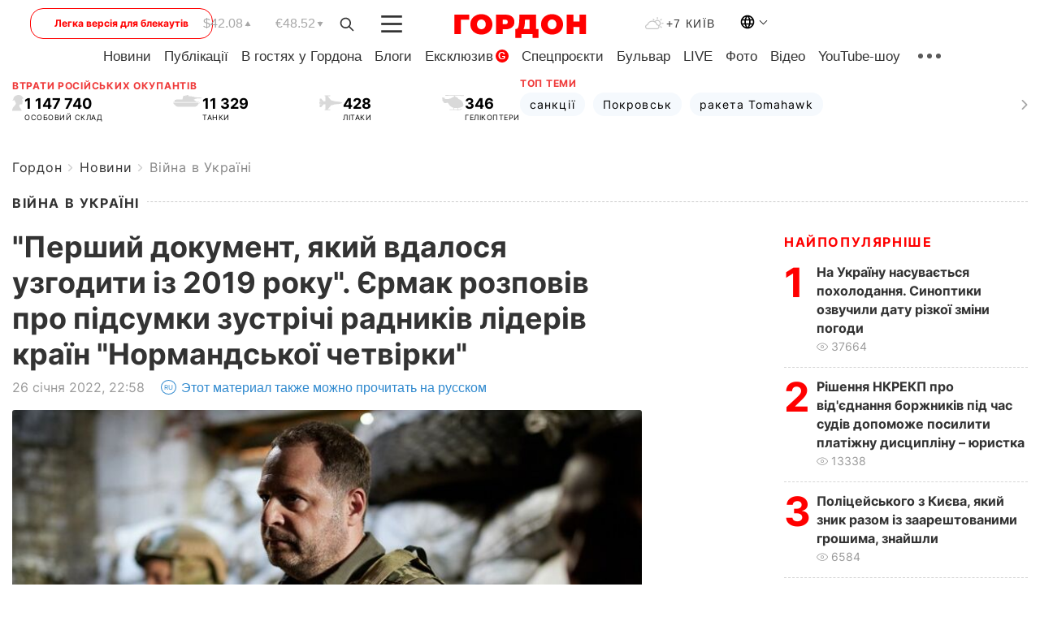

--- FILE ---
content_type: text/html; charset=UTF-8
request_url: https://gordonua.com/ukr/news/war/pershij-dokument-jakij-vdalosja-pogoditi-iz-2019-roku-jermak-rozpoviv-pro-pidsumki-zustrichi-radnikiv-lideriv-krajin-normandskoji-chetvirki-1592561.html
body_size: 26253
content:
<!DOCTYPE html><html lang="uk"><head>
    <meta charset="UTF-8">
    <meta http-equiv="X-UA-Compatible" content="IE=edge">
    <meta name="viewport" content="width=device-width, initial-scale=1">

    <meta name="msvalidate.01" content="DF6B4591C603DAD4E73878CB6B106CCE" />
    
            <meta name="robots" content="max-image-preview:large">
    
    

    

        <title>"Перший документ, який вдалося узгодити із 2019 року". Єрмак розповів про підсумки зустрічі радників лідерів країн "Нормандської четвірки"</title>    <meta name="description" content="Радники лідерів країн  Нормандської четвірки  26 січня під час зустрічі в Парижі погодили комюніке та підтримали..." class="js-meta" />    
    
    
    
    
    
     <!-- alter article -->
	                            <link rel="alternate" href="https://gordonua.com/news/war/pervyy-dokument-kotoryy-udalos-soglasovat-s-2019-goda-ermak-rasskazal-ob-itogah-vstrechi-sovetnikov-liderov-stran-normandskoy-chetverki-1592561.html" hreflang="ru">
                                        <link rel="alternate" href="https://gordonua.com/ukr/news/war/pershij-dokument-jakij-vdalosja-pogoditi-iz-2019-roku-jermak-rozpoviv-pro-pidsumki-zustrichi-radnikiv-lideriv-krajin-normandskoji-chetvirki-1592561.html" hreflang="uk">
                        <link rel="alternate" href="https://gordonua.com/ukr/news/war/pershij-dokument-jakij-vdalosja-pogoditi-iz-2019-roku-jermak-rozpoviv-pro-pidsumki-zustrichi-radnikiv-lideriv-krajin-normandskoji-chetvirki-1592561.html" hreflang="x-default">
                        <link rel="canonical" href="https://gordonua.com/ukr/news/war/pershij-dokument-jakij-vdalosja-pogoditi-iz-2019-roku-jermak-rozpoviv-pro-pidsumki-zustrichi-radnikiv-lideriv-krajin-normandskoji-chetvirki-1592561.html">        
                                                         <link rel="amphtml" href="https://gordonua.com/amp/ukr/news/war/pershij-dokument-jakij-vdalosja-pogoditi-iz-2019-roku-jermak-rozpoviv-pro-pidsumki-zustrichi-radnikiv-lideriv-krajin-normandskoji-chetvirki-1592561.html">
        
                                                            
                                                                                            
                <script async src="https://www.googletagmanager.com/gtag/js?id=G-LLKXF6867N"></script>
        <script>
            window.dataLayer = window.dataLayer || [];
            function gtag(){dataLayer.push(arguments);}
            gtag('js', new Date());

            gtag('config', 'G-LLKXF6867N');
        </script>
    
    <script type="text/javascript">
        var gtmContainerId = 'GTM-PFHTMJ';
        function gordonGTM() {
            // Код Google Tag Manager
            (function(w,d,s,l,i){w[l]=w[l]||[];w[l].push({'gtm.start':
            new Date().getTime(),event:'gtm.js'});var f=d.getElementsByTagName(s)[0],
            j=d.createElement(s),dl=l!='dataLayer'?'&l='+l:'';j.async=true;j.src=
            'https://www.googletagmanager.com/gtm.js?id='+i+dl;f.parentNode.insertBefore(j,f);
            })(window,document,'script','dataLayer', gtmContainerId);
        }
        window.addEventListener('DOMContentLoaded', function() {
            if (window.innerWidth <= 520) {
                setTimeout(gordonGTM, 4000);
            } else {
                gordonGTM();
            }
        });
    </script>

            <script type="text/javascript">
            function loadDelayedScripts() {
                var gptScript = document.createElement('script');
                gptScript.src = 'https://securepubads.g.doubleclick.net/tag/js/gpt.js';
                gptScript.async = true;
                document.head.appendChild(gptScript);

                var ymScript = document.createElement('script');
                ymScript.src = 'https://cdn.membrana.media/gdn/ym.js';
                ymScript.async = true;
                document.head.appendChild(ymScript);

                window.yieldMasterCmd = window.yieldMasterCmd || [];
                window.yieldMasterCmd.push(function() {
                    window.yieldMaster.init({
                        pageVersionAutodetect: true
                    });
                });
            }

            window.addEventListener('DOMContentLoaded', function() {
                setTimeout(loadDelayedScripts, 2000);
                                    gtag('event', 'membrana_ym_init');
                            });
        </script>

        <style>
            .nts-ad {display: flex; flex-direction: column; align-items: center; justify-content: center}
            .nts-ad-h300 {min-height: 300px}
        </style>
        
        
                
    <meta property='og:title' content="&quot;Перший документ, який вдалося узгодити із 2019 року&quot;. Єрмак розповів про підсумки зустрічі радників лідерів країн &quot;Нормандської четвірки&quot;"/>
    <meta name='twitter:title' content="&quot;Перший документ, який вдалося узгодити із 2019 року&quot;. Єрмак розповів про підсумки зустрічі радників лідерів країн &quot;Нормандської четвірки&quot;">
            <meta property='og:description' content="Радники лідерів країн Нормандської четвірки 26 січня під час зустрічі в Парижі погодили комюніке та підтримали..."/>
        <meta name='twitter:description' content="Радники лідерів країн Нормандської четвірки 26 січня під час зустрічі в Парижі погодили комюніке та підтримали...">
        <meta property="og:image:width" content="1300"> 
    <meta property="og:image:height" content="975">

<meta property='og:type' content='article'/>
<meta property='og:url' content='https://gordonua.com/ukr/news/war/pershij-dokument-jakij-vdalosja-pogoditi-iz-2019-roku-jermak-rozpoviv-pro-pidsumki-zustrichi-radnikiv-lideriv-krajin-normandskoji-chetvirki-1592561.html'/>
<meta property='og:image' content='https://gordonua.com/img/article/15925/61_big-v1643230543.jpeg'/><meta property='og:site_name' content='Гордон | Gordon'/>

<meta name='twitter:card' content='summary_large_image'>
<meta name='twitter:site' content='@Gordonuacom'>
<meta name='twitter:creator' content='@Gordonuacom'>
    <meta name='twitter:image' content='https://gordonua.com/img/article/15925/61_big-v1643230543.jpeg'>
         
                        
                
                                                                                                                                                                                                                                                

    

        
    
    <script type="application/ld+json">
    {
        "@context" : "https://schema.org",
        "@type" : "NewsArticle",
                "sameAs" : [ 
                            "https://gordonua.com/ukr/news/war/pershij-dokument-jakij-vdalosja-pogoditi-iz-2019-roku-jermak-rozpoviv-pro-pidsumki-zustrichi-radnikiv-lideriv-krajin-normandskoji-chetvirki-1592561.html"                    ],
                "mainEntityOfPage" : {
            "@type" : "WebPage",
            "@id" : "https://gordonua.com/ukr/news/war/pershij-dokument-jakij-vdalosja-pogoditi-iz-2019-roku-jermak-rozpoviv-pro-pidsumki-zustrichi-radnikiv-lideriv-krajin-normandskoji-chetvirki-1592561.html",
            "name" : "&quot;Перший документ, який вдалося узгодити із 2019 року&quot;. Єрмак розповів про підсумки зустрічі радників лідерів країн &quot;Нормандської четвірки&quot;"
        },
        "headline": "&quot;Перший документ, який вдалося узгодити із 2019 року&quot;. Єрмак розповів про підсумки зустрічі...",
                    "image": {
                "@type": "ImageObject",
                "url": "https://gordonua.com/img/article/15925/61_big-v1643230543.jpeg",
                "height": 975,
                "width": 1300
            },
                "dateCreated" : "2022-01-26T22:58:03+02:00",
        "datePublished": "2022-01-26T22:58:03+02:00",
        "dateModified": "2022-01-27T02:09:17+02:00",

                    "author": {
                "@type": "Organization",
                "name": "ГОРДОН",
                "url": "https://gordonua.com",
                "sameAs": [
                                            "https://www.youtube.com/vgostyahugordona",
                                            "https://www.facebook.com/gordonuacom",
                                            "https://twitter.com/Gordonuacom",
                                            "https://flipboard.com/@GORDONUA",
                                            "https://gordonua.com/ukr/xml/rss.xml",
                                            "https://t.me/gordonuacom",
                                            "https://t.me/dmytrogordon_official",
                                            "https://invite.viber.com/?g2=AQABYNa0%2Brz9Pkzt0NnTdm5DcUzQHlf7QrDvmsZ1C9h5ZjM%2FKIIfxji%2BDRkQ6fy9&lang=ru",
                                        "https://uk.wikipedia.org/wiki/%D0%93%D0%BE%D1%80%D0%B4%D0%BE%D0%BD_(%D1%96%D0%BD%D1%82%D0%B5%D1%80%D0%BD%D0%B5%D1%82-%D0%B2%D0%B8%D0%B4%D0%B0%D0%BD%D0%BD%D1%8F)"
                ],
                "logo": {
                    "@type": "ImageObject",
                    "url": "https://gordonua.com/user/img/gordon-logo.svg",
                    "width": "228",
                    "height": "42"
                },
                "contactPoint" : {
                    "@type" : "ContactPoint",
                    "email" : "editor@gordonua.com",
                    "contactType" : "custumer support",
                    "areaServed" : "UA",
                    "availableLanguage" : ["uk-UA", "ru-UA"]
                }
            },
                "publisher": {
            "@type": "Organization",
            "name": "ГОРДОН",
            "url": "https://gordonua.com",
            "sameAs": [
                                    "https://www.youtube.com/vgostyahugordona",
                                    "https://www.facebook.com/gordonuacom",
                                    "https://twitter.com/Gordonuacom",
                                    "https://flipboard.com/@GORDONUA",
                                    "https://gordonua.com/ukr/xml/rss.xml",
                                    "https://t.me/gordonuacom",
                                    "https://t.me/dmytrogordon_official",
                                    "https://invite.viber.com/?g2=AQABYNa0%2Brz9Pkzt0NnTdm5DcUzQHlf7QrDvmsZ1C9h5ZjM%2FKIIfxji%2BDRkQ6fy9&lang=ru",
                                "https://uk.wikipedia.org/wiki/%D0%93%D0%BE%D1%80%D0%B4%D0%BE%D0%BD_(%D1%96%D0%BD%D1%82%D0%B5%D1%80%D0%BD%D0%B5%D1%82-%D0%B2%D0%B8%D0%B4%D0%B0%D0%BD%D0%BD%D1%8F)"
            ],
            "logo": {
                "@type": "ImageObject",
                "url": "https://gordonua.com/user/img/gordon-logo.svg",
                "width": "228",
                "height": "42"
            },
            "contactPoint" : {
                "@type" : "ContactPoint",
                "email" : "editor@gordonua.com",
                "contactType" : "custumer support",
                "areaServed" : "UA",
                "availableLanguage" : ["uk-UA", "ru-UA"]
            }
        },
                    "description": "Радники лідерів країн  Нормандської четвірки  26 січня під час зустрічі в Парижі погодили комюніке та підтримали...",
                            "keywords" : "Росія, Україна, Дмитро Козак, Мінські угоди, війна Росії проти України, війна на Донбасі, Офіс президента України, Андрій Єрмак, Єнс Плетнер, Еммануель Бонн",
                            "articleSection": "Війна в Україні",
            
            "articleBody":"Радники лідерів країн  Нормандської четвірки  26 січня під час зустрічі в Парижі погодили комюніке та підтримали... &quot;Це перший документ, який удалося узгодити починаючи із грудня 2019 року. Робота продовжується. Можу вам сказати, що Україна, як завжди, готова до переговорів, до зустрічей 24/7, тому що для нас припинення війни, повернення наших територій, деескалація навколо українських кордонів є пріоритетом&quot;, – заявив глава ОПУ. Єрмак назвав головним досягненням зустрічі підтримку всіма учасниками режиму припинення вогню на Донбасі, &quot;який має діяти безумовно&quot;. &quot;Сторони відверто задекларували, що існує багато розбіжностей між Україною та РФ щодо невиконання Мінських угод, їх трактування, але є бажання працювати над цими розбіжностями&quot;, – наголосив Єрмак. За його словами, наступна зустріч у нормандському форматі відбудеться за два тижні у Берліні. &quot;Ми домовилися про продовження діалогу. Підтримка та єдине ставлення до режиму припинення вогню, особливо у напруженій ситуації навколо кордону України, дуже важливі. Сторони підтримали тезу про те, що робота у підгрупах тристоронньої контактної групи має тривати&quot;, – сказав глава ОПУ. Переговори відбувалися в закритому форматі, вони тривали понад вісім годин. Прессекретарка Єрмака Дар&#039;я Зарівна повідомила, що зустріч тривала втричі довше, ніж планували. Росію на зустрічі представляв заступник глави адміністрації президента РФ Дмитро Козак, Німеччину – радник німецького канцлера Єнс Плетнер, Францію – радник президента Еммануель Бонн. Єрмак та Козак за підсумками зустрічі назвали переговори непростими.",
                                  
        "inLanguage" : "uk",
        "alternativeHeadline" : "&quot;Перший документ, який вдалося узгодити із 2019 року&quot;. Єрмак розповів про підсумки зустрічі радників лідерів країн &quot;Нормандської четвірки&quot;",
        "copyrightYear" : "2022",
        "wordCount" : "271",
        "speakable" : {
            "@type" : "SpeakableSpecification",
            "cssSelector" : ["h1"]
        }
    }
    </script>



    
            
    <script type="application/ld+json">
    {
        "@context": "http://schema.org",
        "@type": "BreadcrumbList",
        "itemListElement": [
                                            {
                "@type": "ListItem",
                "position": 1,
                "item": {
                                            "@id": "/ukr/news.html",  // cp0
                                        "name": "Новини"
                }
            }
            ,                                            {
                "@type": "ListItem",
                "position": 1,
                "item": {
                                            "@id": "/ukr/news/war.html",  // cp0
                                        "name": "Війна в Україні"
                }
            }
                            ]
    }
    </script>
    

<script type="application/ld+json">
{
    "@context": "http://schema.org",
    "@type": "WebSite",
    "url": "https://gordonua.com",
    "potentialAction": {
        "@type": "SearchAction",
        "target": "/ukr/search/query={search_term_string}",
        "query-input": "required name=search_term_string"
    }
}
</script>                                                        
<link rel="preconnect" href="https://connect.facebook.net">
<link rel="preconnect" href="https://cdn.gravitec.net">
    <link rel="preload" href='/user/css/fonts_connect_new3.css' as="style"/>
        <link rel="preload" href='/user/css/main.min-v37.css' as="style"/>
    <link rel="preload" href='/user/css/fix.min-v27.css' as="style"/>
        <link rel="icon" type="image/png" href="/user/img/favicon-new.png" sizes="16x16">
    <link rel="icon" type="image/png" href="/user/img/favicon-new32.png" sizes="32x32">
    <link rel="apple-touch-icon" type="image/png" href="/user/img/favicon-newiOS.png" sizes="180x180">
    
    <link rel="stylesheet" href="/user/css/fonts_connect_new3.css">
        <link rel="stylesheet" href="/user/css/main.min-v37.css">
    <link rel="stylesheet" href="/user/css/fix.min-v27.css">
    <style>
        div[data-place='43'],
        div[data-place='70'], 
        div[data-place='71'], 
        div[data-place='72'],
        div[data-place='56'], 
        div[data-place='57'], 
        div[data-place='58'],
        div[data-place='36'],
        div[data-place='37'],
        div[data-place='38'],
        div[data-place='160'],
        div[data-place='161'],
        div[data-place='51'],
        div[data-place='52'],
        div[data-place='53'],
        div[data-place='88'],
        div[data-place='89'],
        div[data-place='82'],
        div[data-place='44'],
        div[data-place='99'],
        div[data-place='100'],
        div[data-place='102'],
        div[data-place='103'],
        div[data-place='104'],
        div[data-place='96'],
        div[data-place='98'],
        div[data-place='168'],
        div[data-place='169']
        {
            margin: 30px 0;
        }
        div[data-place='70'],
        div[data-place='43'],
        div[data-place='56'],
        div[data-place='51'],
        div[data-place='37'],
        div[data-place='36']{
            position: relative;
            z-index: 1;
        }
        div[data-place='108'], div[data-place='109']{
            margin: 30px auto;
        }
        blockquote.twitter-tweet{
            padding: inherit;
            font-size: inherit;
            line-height: inherit;
            text-align: inherit;
            color: inherit;
            font-family: inherit;
            border-top: inherit;
            position: inherit;
            margin-top: inherit;
        }
        blockquote.twitter-tweet a{
            color: #2f89ce;
            font-family: inherit;
        }
        blockquote.twitter-tweet a:hover{
            color: #ff5353!important;
        }
        .main-slider ~ .content__flex-main .content__base{
            order: 2!important;
        }
        .top-slider__box .swiper-slide{
            margin-right: 15px;
        }
         @media screen and (max-width: 567px){
            .theme-box.tegs-rubric .theme-box-slider1 .swiper-slide{
            margin-right: 10px;
        }
        }
        .bulvar .theme-box .news-tegs__link{
            font-family: Inter-Regular, sans-serif;
        }
    </style>
    <script>
        var root_domain = 'gordonua.com';
        var loadsrcscache = [];
        load_srcs = function(sources, callback) {
            loadsrcscache.push([sources, callback]);
        }
    </script>

    </head><body ><div class="sbody"><style>.boulevard-block .main-slider .views {display: block;}.popular-list .popular-list__item .views {display: block!important;}[data-action="banners"] .banner.has-iframe::before,[data-action="banners"] .banner.has-img::before,[data-action="banners"] .banner .adsbygoogle:before {content: "Реклама";display: block;font-size: 14px;color: #9a9a9a;}[data-action="banners"] .banner a::before{font-family: 'Inter-Regular';}[data-action="banners"] .banner .adsbygoogle:before{position: absolute;top: -30px;}[data-action="banners"] .banner .adsbygoogle{margin-top: 20px;position: relative;}[data-action="banners"] .banner.has-iframe .adsbygoogle:before{display: none;}[data-action="banners"] .banner.has-iframe .adsbygoogle{margin-top: 0;}.MIXADVERT_NET a::before{display: none!important;}.MIXADVERT_NET > div::before{position: absolute;top: -30px;}@media (min-width: 567px) {.news-slider-box .content-tile.big .content-tile__img img{height: auto;}}.news-slider-box .content-tile.big .content-tile__img {max-height: 200px;}@media (max-width: 567px){.news-slider-box .content-tile.big .content-tile__img {max-height: 166px;}}.content-title .content-title__link h1,main.content__base .content-title h1.content-title__link{font-size: inherit !important;line-height: inherit !important;color: inherit !important;margin-bottom: inherit !important;font-family: inherit !important;display: inline !important;letter-spacing: inherit!important;text-transform: inherit!important;}main.content__base .content-title h1.content-title__link{color: red!important;font-size: 18px!important;line-height: 24px!important;letter-spacing: .08em!important;text-transform: uppercase!important;font-family: Inter-Bold, sans-serif !important;}.all-materials-title h1 {display: block;width: fit-content;text-transform: uppercase;font-family: Inter-SemiBold;font-size: 16px;letter-spacing: .08em;color: #202020;background: #fff;padding-right: 10px;margin-bottom: 0;line-height: 30px;white-space: nowrap;}.all-materials-title.top-theme-title.top-theme-page-title h1 {text-transform: inherit;}@media (max-width: 640px) {.materil-author h1 {font-size: 16px;}}</style><script>
                   function checkBanners() {  
                        document.querySelectorAll('.banner:not(.has-iframe)').forEach(banner => {
                            if (banner.querySelector('iframe')) {
                                banner.classList.add('has-iframe');
                            } 
                            if (banner.querySelector('img')) {
                                banner.classList.add('has-iframe');
                            }
                            
                            const div = banner.querySelector('div[id]');
                            if (div && (div.innerHTML.trim() !== '' || div.nextElementSibling && div.nextElementSibling.tagName === 'SCRIPT')) {
                                banner.classList.add('has-iframe');
                            }
                        });  
                    }
                setTimeout(checkBanners, 4000);
                let scrollCount = 0;
                function onScroll() {
                    checkBanners();
                    scrollCount++;
                        if (scrollCount >= 5) {
                            window.removeEventListener('scroll', onScroll);
                        }
                    }
                window.addEventListener('scroll', checkBanners);
            </script><script>
                function getCookie(name) {
                    var nameEQ = name + "=";
                    var ca = document.cookie.split(';');
                    for(var i=0;i < ca.length;i++) {
                        var c = ca[i];
                        while (c.charAt(0)==' ') c = c.substring(1,c.length);
                        if (c.indexOf(nameEQ) == 0) return c.substring(nameEQ.length,c.length);
                    }
                    return null;
                }
                function set_cookie(name,value,days, link) {
                    var expires = "";
                    if (days) {
                        var date = new Date();
                        date.setTime(date.getTime() + (days*24*60*60*1000));
                        expires = "; expires=" + date.toUTCString();
                    }
                    document.cookie = name + "=" + (value || "")  + expires + "; path=/";
                    document.location.href = link;
                }

                var pull_optimization_check = {};
            </script><!-- Google Tag Manager (noscript) -->
<noscript><iframe src="https://www.googletagmanager.com/ns.html?id=GTM-PFHTMJ"
height="0" width="0" style="display:none;visibility:hidden"></iframe></noscript>
<!-- End Google Tag Manager (noscript) --> <style>
.header__top{
    position: relative;
}
.light-version-btn:hover {
        opacity: 0.8;
    }
.light-version-btn{
        font-size: 12px;
        line-height: 20px;
        display: flex;
        justify-content: center;
        align-items: center;
        height: 38px;
        width: 100%;
        max-width: 225px;
        position: absolute;
        top: 5px;
        left: 5.5%;
        color: #FF0000;
        border: 1px solid #FF0000;
        border-radius: 16px;
    }
@media (max-width: 1270px){
    .light-version-btn{
        left: 46px;
    }
}
@media (max-width: 1210px){
    .light-version-btn {
        max-width: 195px;
    }
}
@media (max-width: 1150px){
     .light-version-btn {
       display: none;
    }
}
@media (max-width: 567px){
    .header__top,  .country-switcher{
                background: white;
            }
}
 
@media (max-width: 1150px){
     .light-version-btn {
       display: none;
        right: 0;
        left: auto;
        background: white;
        position: fixed;
        bottom: 0;
        top: auto;
        max-width: 100%;
        border: none;
        height: 91px;
        font-size: 16px;
        background: #F7F7F8;
        border-radius: 0;
    }
}




</style>
<header class="header">
    <div class="container">
        <div class="header__top">
            <a class="light-version-btn" href="https://fast.gordonua.com/ukr/">
                Легка версія для блекаутів
            </a>
            <div class="course">
                <span class="course__item dollar">$42.08</span>
                <span class="course__item euro">€48.52</span>
            </div>
            <button id="search-btn" class="search-btn">
                <img width="18" height="18" src="/user/img/Shape.svg" alt="search btn">
            </button>
            <a class="menu-mob" id="butt1" >
                <img width="26" height="21" class="closed" src="/user/img/gumburger.svg" alt="menu closed">
                <div class="open">
                    <img src="/user/img/close_.svg" alt="menu open">
                </div>
            </a>

            <div class="logo">
                <a href="https://gordonua.com/ukr/">
                    <img width="165" height="30" src="/user/img/gordon-logo.svg" alt="Головна">
                </a>
            </div>

            <div class="temperature">
                <img width="23" height="16" src="/user/img/temp.svg" alt="weather">
                +7 Київ
            </div>

            <div class="languages">
            <div class="languages-select"><img width="20" height="20" src="/user/img/planet.svg" alt="languages"></div>
            <div class="languages-change">
                                                                                                                                                                                                                                                        <div><a href="https://gordonua.com/news/war/pervyy-dokument-kotoryy-udalos-soglasovat-s-2019-goda-ermak-rasskazal-ob-itogah-vstrechi-sovetnikov-liderov-stran-normandskoy-chetverki-1592561.html" data-langid="2" data-absnum="1" onclick="set_cookie('lang', 1, 30, 'https://gordonua.com/news/war/pervyy-dokument-kotoryy-udalos-soglasovat-s-2019-goda-ermak-rasskazal-ob-itogah-vstrechi-sovetnikov-liderov-stran-normandskoy-chetverki-1592561.html')" style="font-size:16px;font-weight:400">RU</a></div>
                        <div><a href="https://english.gordonua.com" onclick="document.location.href='https://english.gordonua.com'" style="font-size:16px;font-weight:400">EN</a></div>
                                                                                                                </div>
            </div>

        </div>

                                                                                                                                                                                                                                                                                                                                                                                
                                                                                                                                                                                                                                                                                
                                                                                                                                                                                                                                                                                                                                                                                                                
                                                                                                                                                                                        
        <div class="header-menu">
            <button id="search-btn-mob" class="search-btn search-btn-mob"><img width="18" height="18" src="/user/img/Shape.svg" alt="search">Пошук</button>
            <div class="header-menu__item">
                <div class="header-menu__title-box"><span class="header-menu__title">Головна</span></div>
                <nav>
                    <ul>
                                                    <li><a  href="/ukr/news.html">Новини</a></li>
                                                    <li><a  href="/ukr/publications.html">Публікації</a></li>
                                                    <li><a  href="/ukr/interview.html">В гостях у Гордона</a></li>
                                                    <li><a  href="/ukr/blogs.html">Блоги</a></li>
                                                    <li><a  href="/ukr/exclusive.html">Ексклюзив</a><span class="g-bl">G</span></li>
                                                    <li><a  href="/ukr/specprojects.html">Спецпроєкти</a></li>
                                                    <li><a  href="/ukr/bulvar.html">Бульвар</a></li>
                                                    <li><a  href="/ukr/live.html">LIVE</a></li>
                                                    <li><a  href="/ukr/photo.html">Фото</a></li>
                                                    <li><a  href="/ukr/video.html">Відео</a></li>
                                                    <li><a  href="/ukr/talkshow.html">YouTube-шоу</a></li>
                                            </ul>
                </nav>
                <div class="header-menu__item">
                    <div class="header-menu__title-box"><span class="header-menu__title">Соцмережі</span></div>
                    <nav>
                        <ul>
                                                                                            <li><a class="bold youtube-h" href="https://www.youtube.com/vgostyahugordona">YouTube</a></li>
                                                                                            <li><a class="bold facebook-h" href="https://www.facebook.com/gordonuacom">Facebook</a></li>
                                                                                            <li><a class="bold twitter-h" href="https://twitter.com/Gordonuacom">Twitter</a></li>
                                                                                            <li><a class="bold flipboard-h" href="https://flipboard.com/@GORDONUA">Flipboard</a></li>
                                                                                            <li><a class="bold rss-h" href="https://gordonua.com/ukr/xml/rss.xml">RSS</a></li>
                                                                                            <li><a class="bold telegram-h" href="https://t.me/gordonuacom">Telegram <br> Gordonua.com</a></li>
                                                                                            <li><a class="bold telegram-h2" href="https://t.me/dmytrogordon_official">Telegram <br> Дмитро Гордон</a></li>
                                                                                            <li><a class="bold viber-h" href="https://invite.viber.com/?g2=AQABYNa0%2Brz9Pkzt0NnTdm5DcUzQHlf7QrDvmsZ1C9h5ZjM%2FKIIfxji%2BDRkQ6fy9&lang=ru">Viber</a></li>
                                                    </ul>
                    </nav>
                </div>
            </div>
            <div class="header-menu__item">
                <div class="header-menu__title-box"><span class="header-menu__title">Категорії новин</span></div>
                <nav>
                    <ul>
                                                    <li><a href="/ukr/news.html">Всі новини</a></li>
                                                    <li><a href="/ukr/news/military-actions.html">Воєнні дії</a></li>
                                                    <li><a href="/ukr/news/worldnews.html">Світ</a></li>
                                                    <li><a href="/ukr/news/politics.html">Політика</a></li>
                                                    <li><a href="/ukr/news/money.html">Гроші</a></li>
                                                    <li><a href="/ukr/news/sport.html">Спорт</a></li>
                                                    <li><a href="/ukr/news/localnews.html">Надзвичайні події</a></li>
                                                    <li><a href="/ukr/news/culture.html">Культура</a></li>
                                                    <li><a href="/ukr/news/science.html">Техно</a></li>
                                                    <li><a href="/ukr/news/health.html">Спосіб життя</a></li>
                                                    <li><a href="/ukr/interesting.html">Цікаве</a></li>
                                                    <li><a href="/ukr/news/society.html">Cуспільство</a></li>
                                            </ul>
                </nav>
                <div class="header-menu__item mobile-hide">
                    <div class="header-menu__title-box"><span class="header-menu__title">Контакти</span></div>
                    <nav class="contacts-box">
                        <ul>
                            <li><a class="contacts-h" href="tel:+380442071301">+380 (44) 207-13-01,</a></li>
                            <li><a class="contacts-h" href="tel:+380442071302">+380 (44) 207-13-02</a></li>
                        </ul>
                    </nav>
                    <nav class="email-box">
                        <ul>
                            <li><a class="email-h" href="/cdn-cgi/l/email-protection#5530313c213a2715323a27313a3b20347b363a38"><span class="__cf_email__" data-cfemail="5530313c213a2715323a27313a3b20347b363a38">[email&#160;protected]</span></a></li>
                        </ul>
                    </nav>
                   
                    <div class="hide-desctop">
                        <div class="header-menu__title-box"><span class="header-menu__title">Інформація</span></div>
                        <nav>
                            <ul>
                                                                    <li><a href="/ukr/about/job.html">Вакансії</a></li>
                                                                    <li><a href="/ukr/about.html">Редакція</a></li>
                                                                    <li><a href="/ukr/about/advertisement.html">Реклама на сайті</a></li>
                                                                    <li><a href="/ukr/legal_info.html">Правова інформація</a></li>
                                                                    <li><a href="/ukr/about/how-to-read.html">Як нас читати на тимчасово окупованих територіях</a></li>
                                                            </ul>
                        </nav>
                        <span class="header-menu__title">Застосунки</span>
                        <nav>
                            <ul class="app-box">
                                <li><a href="https://play.google.com/store/apps/details?id=com.gordon"><img src="/user/img/app1.png" alt="android app"></a></li>
                                <li><a href="https://itunes.apple.com/app/id1282904011"><img src="/user/img/app2.png" alt="ios app"></a></li>
                            </ul>
                        </nav>
                    </div>
                </div>
            </div>
            <div class="header-menu__item">
                <div class="header-menu__title-box"><span class="header-menu__title">Місто</span></div>
                <nav>
                    <ul>
                                                    <li><a  href="/ukr/news/kiev.html">Київ</a></li>
                                                    <li><a  href="/ukr/tags/harkov.html">Харків</a></li>
                                                    <li><a  href="/ukr/tags/lvov.html">Львів</a></li>
                                                    <li><a  href="/ukr/tags/dnepr.html">Дніпро</a></li>
                                                    <li><a  href="/ukr/tags/odessa-1.html">Одеса</a></li>
                                                    <li><a  href="/ukr/tags/mariupol-1.html">Маріуполь</a></li>
                                                    <li><a  href="/ukr/tags/donetsk-1.html">Донецьк</a></li>
                                                    <li><a  href="/ukr/tags/lugansk.html">Луганськ</a></li>
                                            </ul>
                </nav>
            </div>
            <div class="header-menu__item mobile-hide">
                <div class="header-menu__title-box"><span class="header-menu__title">Соцмережі</span></div>
                <nav>
                    <ul>
                                                                                <li><a class="bold youtube-h" href="https://www.youtube.com/vgostyahugordona">YouTube</a></li>
                                                                                <li><a class="bold facebook-h" href="https://www.facebook.com/gordonuacom">Facebook</a></li>
                                                                                <li><a class="bold twitter-h" href="https://twitter.com/Gordonuacom">Twitter</a></li>
                                                                                <li><a class="bold flipboard-h" href="https://flipboard.com/@GORDONUA">Flipboard</a></li>
                                                                                <li><a class="bold rss-h" href="https://gordonua.com/ukr/xml/rss.xml">RSS</a></li>
                                                                                <li><a class="bold telegram-h" href="https://t.me/gordonuacom">Telegram <br> Gordonua.com</a></li>
                                                                                <li><a class="bold telegram-h2" href="https://t.me/dmytrogordon_official">Telegram <br> Дмитро Гордон</a></li>
                                                                                <li><a class="bold viber-h" href="https://invite.viber.com/?g2=AQABYNa0%2Brz9Pkzt0NnTdm5DcUzQHlf7QrDvmsZ1C9h5ZjM%2FKIIfxji%2BDRkQ6fy9&lang=ru">Viber</a></li>
                                            </ul>
                </nav>
            </div>
            <div class="header-menu__item mobile-hide">
                <div class="hide-desctop">
                    <div class="header-menu__title-box"><span class="header-menu__title">Інформація</span></div>
                    <nav>
                        <ul>
                                                            <li><a href="/ukr/about/job.html">Вакансії</a></li>
                                                            <li><a href="/ukr/about.html">Редакція</a></li>
                                                            <li><a href="/ukr/about/advertisement.html">Реклама на сайті</a></li>
                                                            <li><a href="/ukr/legal_info.html">Правова інформація</a></li>
                                                            <li><a href="/ukr/about/how-to-read.html">Як нас читати на тимчасово окупованих територіях</a></li>
                                                    </ul>
                    </nav>
                </div>
                <div class="header-menu__title-box"><span class="header-menu__title">Контакти</span></div>
                <nav class="contacts-box">
                    <ul>
                        <li><a class="contacts-h" href="tel:+380442071301">+380 (44) 207-13-01,</a></li>
                        <li><a class="contacts-h" href="tel:+380442071302">+380 (44) 207-13-02</a></li>
                    </ul>
                </nav>
                <nav class="email-box">
                    <ul>
                        <li><a class="email-h" href="/cdn-cgi/l/email-protection#a6c3c2cfd2c9d4e6c1c9d4c2c9c8d3c788c5c9cb"><span class="__cf_email__" data-cfemail="95f0f1fce1fae7d5f2fae7f1fafbe0f4bbf6faf8">[email&#160;protected]</span></a></li>
                    </ul>
                </nav>
                <div class="help-btn help-btn-desc">
                    <span>Допомогти ЗСУ</span>
                    <a class="help-btn__link" href="/ukr/drone.html">Допомогти</a>
                </div>
                <div class="hide-desctop">
                    <span class="header-menu__title">Застосунки</span>
                    <nav>
                        <ul class="app-box">
                            <li><a href="https://play.google.com/store/apps/details?id=com.gordon"><img src="/user/img/app1.png" alt="app google pic"></a></li>
                            <li><a href="https://itunes.apple.com/app/id1282904011"><img src="/user/img/app2.png" alt="app apple pic"></a></li>
                        </ul>
                    </nav>
                </div>
            </div>

            <div class="header-menu__item hide-mobile">
                <div class="header-menu__title-box"><span class="header-menu__title">Інформація</span></div>
                <nav>
                    <ul>
                                                    <li><a href="/ukr/about/job.html">Вакансії</a></li>
                                                    <li><a href="/ukr/about.html">Редакція</a></li>
                                                    <li><a href="/ukr/about/advertisement.html">Реклама на сайті</a></li>
                                                    <li><a href="/ukr/legal_info.html">Правова інформація</a></li>
                                                    <li><a href="/ukr/about/how-to-read.html">Як нас читати на тимчасово окупованих територіях</a></li>
                                            </ul>
                </nav>
                <span class="header-menu__title">Застосунки</span>
                <nav>
                    <ul class="app-box">
                        <li><a href="https://play.google.com/store/apps/details?id=com.gordon"><img src="/user/img/app1.png" alt="app google p"></a></li>
                        <li><a href="https://itunes.apple.com/app/id1282904011"><img src="/user/img/app2.png" alt="app apple p"></a></li>
                    </ul>
                </nav>
            </div>

        </div>

        <div class="header_rubric">
            <nav>
                <ul>
                                            <li><a class="header_rubric__link" href="/ukr/news.html">Новини</a></li>
                                            <li><a class="header_rubric__link" href="/ukr/publications.html">Публікації</a></li>
                                            <li><a class="header_rubric__link" href="/ukr/interview.html">В гостях у Гордона</a></li>
                                            <li><a class="header_rubric__link" href="/ukr/blogs.html">Блоги</a></li>
                                            <li><a class="header_rubric__link" href="/ukr/exclusive.html">Ексклюзив</a><span class="g-bl">G</span></li>
                                            <li><a class="header_rubric__link" href="/ukr/specprojects.html">Спецпроєкти</a></li>
                                            <li><a class="header_rubric__link" href="/ukr/bulvar.html">Бульвар</a></li>
                                            <li><a class="header_rubric__link" href="/ukr/live.html">LIVE</a></li>
                                            <li><a class="header_rubric__link" href="/ukr/photo.html">Фото</a></li>
                                            <li><a class="header_rubric__link" href="/ukr/video.html">Відео</a></li>
                                            <li><a class="header_rubric__link" href="/ukr/talkshow.html">YouTube-шоу</a></li>
                                    </ul>
                <button class="menu-show"><img width="28" height="6" src="/user/img/group1.svg" alt="show menu"></button>
            </nav>
            <div class="menu-rubric">
                <nav>
                    <ul>
                                                    <li><a href="/ukr/news.html">Всі новини</a></li>
                                                    <li><a href="/ukr/news/military-actions.html">Воєнні дії</a></li>
                                                    <li><a href="/ukr/news/worldnews.html">Світ</a></li>
                                                    <li><a href="/ukr/news/politics.html">Політика</a></li>
                                                    <li><a href="/ukr/news/money.html">Гроші</a></li>
                                                    <li><a href="/ukr/news/sport.html">Спорт</a></li>
                                                    <li><a href="/ukr/news/localnews.html">Надзвичайні події</a></li>
                                                    <li><a href="/ukr/news/culture.html">Культура</a></li>
                                                    <li><a href="/ukr/news/science.html">Техно</a></li>
                                                    <li><a href="/ukr/news/health.html">Спосіб життя</a></li>
                                                    <li><a href="/ukr/interesting.html">Цікаве</a></li>
                                                    <li><a href="/ukr/news/society.html">Cуспільство</a></li>
                                            </ul>
                </nav>
            </div>
        </div>

        <div class="rubric-box">
            <div class="rubric-box-slider swiper-container">
                <div class="swiper-wrapper">
                                            <div class="swiper-slide">
                            <a class="rubric-box__item" href="/ukr/news.html"><span>Новини</span></a>
                        </div>
                                            <div class="swiper-slide">
                            <a class="rubric-box__item" href="/ukr/publications.html"><span>Публікації</span></a>
                        </div>
                                            <div class="swiper-slide">
                            <a class="rubric-box__item" href="/ukr/interview.html"><span>В гостях у Гордона</span></a>
                        </div>
                                            <div class="swiper-slide">
                            <a class="rubric-box__item" href="/ukr/blogs.html"><span>Блоги</span></a>
                        </div>
                                            <div class="swiper-slide">
                            <a class="rubric-box__item" href="/ukr/exclusive.html"><span>Ексклюзив</span></a>
                        </div>
                                            <div class="swiper-slide">
                            <a class="rubric-box__item" href="/ukr/specprojects.html"><span>Спецпроєкти</span></a>
                        </div>
                                            <div class="swiper-slide">
                            <a class="rubric-box__item" href="/ukr/bulvar.html"><span>Бульвар</span></a>
                        </div>
                                            <div class="swiper-slide">
                            <a class="rubric-box__item" href="/ukr/live.html"><span>LIVE</span></a>
                        </div>
                                            <div class="swiper-slide">
                            <a class="rubric-box__item" href="/ukr/photo.html"><span>Фото</span></a>
                        </div>
                                            <div class="swiper-slide">
                            <a class="rubric-box__item" href="/ukr/video.html"><span>Відео</span></a>
                        </div>
                                            <div class="swiper-slide">
                            <a class="rubric-box__item" href="/ukr/talkshow.html"><span>YouTube-шоу</span></a>
                        </div>
                                    </div>
                <span class="theme-arrow_"><img src="/user/img/arrow-right2.svg" alt="sl arr right"></span>
            </div>
            
            

                        
                                                                                                                                        
            <div class="top-wrapper flex2">
                <div class="top-wrapper-item">
                    <div class="losses-wrap flex2">
                        <div class="item-lw title flex2">
                            Втрати російських окупантів
                        </div>
                        <div class="item-lw">
                            <div class="losses flex2">
                                <div class="item-l-wrap flex2">
                                    <div class="item-l">
                                        <img width="15" height="20" class="r-p" src="/user/img/r-p.svg" alt="">
                                    </div>
                                    <div class="item-l flex2">
                                        <span> 1 147 740</span>
                                        <p>ОСОБОВИЙ СКЛАД</p>
                                    </div>
                                </div>
                                <div class="item-l-wrap flex2">
                                    <div class="item-l">
                                        <img width="36" height="15" class="r-t" src="/user/img/r-t.svg" alt="">
                                    </div>
                                    <div class="item-l">
                                        <span> 11 329</span>
                                        <p>
ТАНКИ</p>
                                    </div>
                                </div>
                                <div class="item-l-wrap flex2">
                                    <div class="item-l">
                                        <img width="29" height="19" class="r-pl" src="/user/img/r-pl.svg" alt="">
                                    </div>
                                    <div class="item-l">
                                        <span> 428</span>
                                        <p>ЛІТАКИ</p>
                                    </div>
                                </div>
                                <div class="item-l-wrap flex2">
                                    <div class="item-l">
                                        <img width="28" height="19" class="r-h" src="/user/img/r-h.svg" alt="">
                                    </div>
                                    <div class="item-l">
                                        <span> 346</span>
                                        <p>ГЕЛІКОПТЕРИ</p>
                                    </div>
                                </div>
                            </div>
                        </div>
                    </div>
                </div>

                
                <div class="top-wrapper-item">
                    <div class="losses-wrap losses-wrap-slider flex2">
                        <div class="item-lw title flex2">
                            Топ теми
                        </div>
                        <div class="item-lw">
                            <div class="theme-box">
                                <div class="theme-box-slider swiper-container">
                                    <div class="swiper-wrapper">
                                                                                    <div class="swiper-slide">
                                                <a class="theme-box__item " href="/ukr/tags/sanktsii.html">
                                                    <span>санкції</span>
                                                </a>
                                            </div>
                                                                                    <div class="swiper-slide">
                                                <a class="theme-box__item " href="/ukr/tags/pokrovsk.html">
                                                    <span>Покровськ</span>
                                                </a>
                                            </div>
                                                                                    <div class="swiper-slide">
                                                <a class="theme-box__item " href="/ukr/tags/raketa-tomahawk.html">
                                                    <span>ракета Tomahawk</span>
                                                </a>
                                            </div>
                                                                            </div>
                                </div>
                
                                <span class="swiper-button-prev theme-arrow theme-arrow-left swiper-button-white">
                                    <img width="8" height="12" src="/user/img/arrow-right2.svg" alt="sl left">
                                </span>
                                <span class="swiper-button-next theme-arrow swiper-button-white">
                                    <img width="8" height="12" src="/user/img/arrow-right2.svg" alt="sl right">
                                </span>
                            </div>
                        </div>
                    </div>
                </div>
            </div>
            
        </div>
    </div>
</header>

<script data-cfasync="false" src="/cdn-cgi/scripts/5c5dd728/cloudflare-static/email-decode.min.js"></script><script>
    load_srcs(['/user/js/swiper-bundle.min.js'], function() {
        var swiper = new Swiper(".theme-box-slider", {
            spaceBetween: 10,
            grabCursor: true,
            slidesPerView: 'auto',
            navigation: {
                nextEl: ".swiper-button-next",
                prevEl: ".swiper-button-prev"
            },
        });
        
        var swiper = new Swiper(".theme-box-slider1", {
            spaceBetween: 10,
            grabCursor: true,
            slidesPerView: 'auto',
            navigation: {
                nextEl: ".theme-arrow1"
            },
        });
        
        var swiper = new Swiper(".rubric-box-slider", {
            spaceBetween: 16,
            grabCursor: true,
            slidesPerView: 'auto',
            navigation: {
                nextEl: ".theme-arrow_"
            },
        });
    });
</script> <div class="container "> 

    <i data-absnum="1592561" data-operand="article" data-action="stat" data-lang="2" class="sunsite_actions" style="display:none;"></i>
<div class="content content__flex content-two 1">
    
<ul class="breadcrumb breadcrumb-news">
    
    
        
    <li>
        <a href="/ukr/">Гордон</a>
    </li>
    
                                    <li>
                            <a href="/ukr/news.html">Новини</a>
                    </li>
                                    <li>
                            <a href="/ukr/news/war.html">Війна в Україні</a>
                    </li>
    </ul>
        <div class="content-title">
        <a class="content-title__link" href="/ukr/news/war.html">
            Війна в Україні
        </a>
    </div>
    <style>
        @media (max-width: 415px){
            .content-link-ua, .content-link-ru{
                font-family: Inter-Regular, sans-serif;
            }
        }
        @media (max-width: 600px) {
            .video-fix-block iframe {
                height: 200px !important;
            }
        }
        @media screen and (max-width: 412px) {
            .news-picture{
                position: relative;
            }
           .news-picture img {
                position: absolute;
                top: 0;
                left: 0;
                width: 100%;
                height: 100%;
            }
            .news-picture.margin img {
                position: relative;
            }
            .news-picture picture {
                display: block;
                position: relative;
                width: 100%;
                padding-bottom: 66.67%;
                height: 0;
                display: block;
                margin-bottom: 6px;
            }
            article.fix .news-picture picture img{
                position: relative;
            }
            article.fix .news-picture picture{
                position: relative;
                padding-bottom: initial;
                height: auto;
            }
        }

.news-picture,
.news-picture-left,
.news-picture-right {
    margin: 15px 0;
}

.news-picture picture,
.news-picture-left picture,
.news-picture-right picture {
    display: block;
    max-width: 100%;
    height: auto;
}

.news-picture img,
.news-picture-left img,
.news-picture-right img {
    max-width: 100%;
    height: auto;
    display: block;
}

.news-picture-left > .ph-source.news-picture-describe, 
.news-picture-right > .ph-source.news-picture-describe {
    margin-bottom: 0
}

@media (max-width: 768px) {
    .news-picture-left, .news-picture-right {
        margin: auto;
    }
}

@media (min-width: 768px) {
    .news-picture-left {
        float: left;
        margin: 5px 15px 5px 0;
        max-width: 50%;
    }

    .news-picture-right {
        float: right;
        margin: 5px 0 15px 5px;
        max-width: 50%;
    }

    .news-picture-left::after,
    .news-picture-right::after {
        content: "";
        display: table;
        clear: both;
    }
}

@media (min-width: 1200px) {
    .news-picture-left,
    .news-picture-right {
        max-width: 40%;
    }
}
    </style>
    <div class="content__flex-main news new-desing-photo">
        <main class="content__base">
        
                                    

            <div class="container-inside">
                <h1 data-edit="1592561,2815" data-absnum="1592561">"Перший документ, який вдалося узгодити із 2019 року". Єрмак розповів про підсумки зустрічі радників лідерів країн "Нормандської четвірки"

<span class="art-icons">
                                                                                                                    
        
            
        
        
        
        
        </span>
</h1>
                <div class="content__base-info">
                                            <div class="content-date">
                                                            26 сiчня 2022, 22:58
                                                    </div>
                    
                                        
                    
                                            <a class="content-link-ru" href="https://gordonua.com/news/war/pervyy-dokument-kotoryy-udalos-soglasovat-s-2019-goda-ermak-rasskazal-ob-itogah-vstrechi-sovetnikov-liderov-stran-normandskoy-chetverki-1592561.html">Этот материал также можно прочитать на русском</a>
                                    </div>
            </div>

                                                                            
                    
                                                                                                                <div class="news-picture">
                                <picture>
                                                                                                            <source srcset="/img/article/15925/61_tnwide-v1643230507.jpeg" media="(max-width: 412px)">
                                    <img width="330" height="185" class="art_main_image" src="/img/article/15925/61_main-v1643230507.jpeg" alt="&quot;Перший документ, який вдалося узгодити із 2019 року&quot;. Єрмак розповів про підсумки зустрічі радників лідерів країн &quot;Нормандської четвірки&quot;">
                                </picture>
                                <span class="news-picture-describe">Єрмак: <span>Для нас припинення війни, повернення наших територій, деескалація навколо українського кордону є пріоритетом</span><br>Фото: president.gov.ua</span>
                            </div>
                                                                        
            <div class="container-inside">
                                    <div class="ct-header">
                        <strong>Радники лідерів країн "Нормандської четвірки" 26 січня під час зустрічі в Парижі погодили комюніке та підтримали режим припинення вогню. Про це на брифінгу після зустрічі повідомив глава Офісу президента України Андрій Єрмак, повідомляє кореспондент видання <a href="https://gordonua.com/">"ГОРДОН"</a>.</strong>
                    </div>
                
                                <article class="fix">
                    <p >"Це перший документ, який удалося узгодити починаючи із грудня 2019 року. Робота продовжується. Можу вам сказати, що Україна, як завжди, готова до переговорів, до зустрічей 24/7, тому що для нас припинення війни, повернення наших територій, деескалація навколо українських кордонів є пріоритетом", – заявив глава ОПУ.</p><div data-action="banners" data-load_after="1" data-place="99" data-page="2815" class="sunsite_actions"></div><div data-action="banners" data-load_after="1" data-place="36" data-page="2815" class="sunsite_actions"></div>
<p >Єрмак назвав головним досягненням зустрічі підтримку всіма учасниками режиму припинення вогню на Донбасі, "який має діяти безумовно".</p>
<p >"Сторони відверто задекларували, що існує багато розбіжностей між Україною та РФ щодо невиконання Мінських угод, їх трактування, але є бажання працювати над цими розбіжностями", – наголосив Єрмак.</p>
<p >За його словами, наступна зустріч у нормандському форматі відбудеться за два тижні у Берліні.</p>
<p >"Ми домовилися про продовження діалогу. Підтримка та єдине ставлення до режиму припинення вогню, особливо у напруженій ситуації навколо кордону України, дуже важливі. Сторони підтримали тезу про те, що робота у підгрупах тристоронньої контактної групи має тривати", – сказав глава ОПУ.</p>
<p >Переговори відбувалися в закритому форматі, вони <a href="https://gordonua.com/ukr/news/war/zustrich-radnikiv-normandskoji-chetvirki-trivala-visim-godin-jermak-ta-kozak-nazvali-jiji-neprostoju-1592562.html">тривали понад вісім годин</a>. <span>Прессекретарка Єрмака Дар'я Зарівна повідомила, що зустріч тривала втричі довше, ніж планували.</span></p>
<p >Росію на зустрічі представляв заступник глави адміністрації президента РФ Дмитро Козак, Німеччину – радник німецького канцлера Єнс Плетнер, Францію – радник президента Еммануель Бонн. <span>Єрмак та Козак за підсумками зустрічі назвали переговори непростими.</span></p><div data-action="banners" data-load_after="1" data-place="168" data-page="2815" class="sunsite_actions"></div><div data-action="banners" data-load_after="1" data-place="169" data-page="2815" class="sunsite_actions"></div>
                </article>

                                                    
                
                
                                <div data-action="banners" data-place="37" data-load_after="1" data-page="2815" data-absnum="1592561" class="sunsite_actions"></div>

                <div data-action="banners" data-place="100" data-load_after="1" data-page="2815" data-absnum="1592561" class="sunsite_actions"></div>
                                    <div class="news-context context">
                        <div class="content-title">
                            <span class="content-title__link">
                                                                    Контекст
                                                            </span>
                        </div>
                        <p >Одразу <a href="https://gordonua.com/ukr/news/crimea/referendum-v-krimu-vtorgnennja-rosiji-v-ukrajinu-16-bereznja-onlajn-reportazh-14075.html">після анексії Криму</a>&nbsp;2014 року Росія розпочала збройну агресію на сході України. Бойові дії відбуваються між Збройними силами України з одного боку і російською армією та підтримуваними Росією бойовиками, які контролюють частину Донецької й Луганської областей,&nbsp;<span>&ndash;</span> з іншого.</p>
<p >Офіційно РФ не визнає свого вторгнення в Україну, незважаючи на факти й докази, надані Україною.</p>
<p >Український уряд відмовляється вести переговори з бойовиками "ЛДНР".</p>
<p >Переговори щодо врегулювання конфлікту ведуть у межах тристоронньої контактної групи (Україна&nbsp;&ndash; ОБСЄ&nbsp;&ndash; Росія) та "Нормандської четвірки" (Україна&nbsp;&ndash; Німеччина&nbsp;&ndash; Франція&nbsp;&ndash; Росія).</p>
<p >12 лютого 2015 року в Мінську лідери України, Росії, Франції та Німеччини Петро Порошенко, Володимир Путін, Франсуа Олланд та Ангела Меркель під час 17-годинних переговорів <a href="https://gordonua.com/news/politics/chto-podpisali-v-minske-po-donbassu-polnyy-tekst-dokumentov-66263.html">погодили два документи щодо врегулювання конфлікту</a> на Донбасі: декларацію щодо виконання Мінських угод та Комплекс заходів щодо виконання Мінських угод. Вони передбачали припинення воєнних дій на Донбасі, виведення незаконних збройних формувань із регіону, створення умов для проведення виборів до місцевих органів влади тощо. Поки що Мінських угод не виконано.</p>
<p >У Парижі 9 грудня 2019 року відбувся останній саміт лідерів "Нормандської четвірки". У його підсумковому комюніке зазначено, що <a href="https://gordonua.com/ukr/publications/-pripinennja-vognju-obmin-vibori-kontrol-nad-kordonom-pro-shcho-domovilasja-i-ne-domovilasja-normandska-chetvirka-1478656.html">сторони домовилися</a> про припинення вогню, відкриття нових пунктів пропуску, обмін утримуваними особами за формулою "всіх на всіх" до 31 грудня 2019 року, розведення сил та засобів на трьох нових ділянках на Донбасі, продовження на рік дії закону "Про особливий порядок місцевого самоврядування в окремих районах Донецької та Луганської областей" і розширення мандата спеціальної моніторингової місії ОБСЄ.</p>
<p >Домовленості <a href="https://gordonua.com/ukr/news/war/-rada-prodovzhila-na-rik-diju-zakonu-pro-osoblivij-status-donbasu-1478943.html">було виконано частково</a>. Планували, що наступний саміт відбудеться 2020 року, проте цього не сталося. Від участі у переговорах у нормандському форматі <a href="https://gordonua.com/ukr/news/worldnews/kuleba-rosija-prosto-dobivaje-normandskij-format-ale-mi-z-kolegami-ne-podarujemo-jij-rozkish-znishchiti-jogo-chuzhimi-rukami-1582036.html">відмовляється Росія</a>, кажуть у МЗС України.</p>
<p >Лідери США, ФРН, Франції, Італії та Великобританії 6 грудня 2021 року зазначили, що <a href="https://gordonua.com/ukr/news/war/ssha-frn-frantsija-italija-ta-velikobritanija-vistupili-za-aktivizatsiju-peregovoriv-shchodo-donbasu-u-normandskomu-formati-1584944.html">РФ треба відновити переговори з Україною</a> у межах нормандського формату.</p>
<p >За словами глави МЗС Дмитра Кулеби, Україна, Німеччина та Франція спільними зусиллями <a href="https://gordonua.com/ukr/news/politics/kuleba-zajaviv-shcho-ukrajina-nimechchina-ta-frantsija-spilnimi-zusilljami-povertajut-rf-za-stil-peregovoriv-u-normandskomu-formati-1586462.html">повертають РФ за стіл переговорів</a> у нормандському форматі.</p>
<p >Кулеба зазначив 17 грудня, що Україна готова виконати Мінські угоди, але <a href="https://gordonua.com/ukr/news/war/ukrajina-gotova-vikonati-minski-ugodi-ale-rf-maje-rozpochati-z-domovlenostej-parizkogo-samitu-z-bezpeki-kuliba-1586695.html">РФ має почати з домовленостей Паризького саміту</a> з безпеки.</p>
                    </div>
                
                                                    <div class="news-tegs">
                                                    <a class="news-tegs__link" href="/ukr/tags/rossija.html">Росія</a>
                                                    <a class="news-tegs__link" href="/ukr/tags/ukraina.html">Україна</a>
                                                    <a class="news-tegs__link" href="/ukr/tags/dmitrij-kozak.html">Дмитро Козак</a>
                                                    <a class="news-tegs__link" href="/ukr/tags/minskie-soglashenija.html">Мінські угоди</a>
                                                    <a class="news-tegs__link" href="/ukr/tags/vojna-v-ukraine.html">війна Росії проти України</a>
                                                    <a class="news-tegs__link" href="/ukr/tags/vojna-na-donbasse.html">війна на Донбасі</a>
                                                    <a class="news-tegs__link" href="/ukr/tags/ofis-prezidenta-ukrainy.html">Офіс президента України</a>
                                                    <a class="news-tegs__link" href="/ukr/tags/andrej-ermak.html">Андрій Єрмак</a>
                                                    <a class="news-tegs__link" href="/ukr/tags/jens-pletner.html">Єнс Плетнер</a>
                                                    <a class="news-tegs__link" href="/ukr/tags/emmanuel-bonn.html">Еммануель Бонн</a>
                                            </div>
                                
                <style>
    .how-read{
        background: #FFF7FB;
        color: black;
        font-size: 20px;
        font-weight: 700;
        line-height: 30px;
        font-family: inherit;
        padding: 15px;
        border-radius: 3px;
        display: flex;
        justify-content: space-between;
        align-items: center;
        margin-bottom: 30px;
        font-family: 'Inter-Bold', sans-serif;
    }
    .how-read__link{
        border-radius: 3px;
        background: #FF0000;
        color: white;
        font-size: 20px;
        line-height: 30px;
        font-weight: 700;
        padding: 5px 15px;
        margin-left: 20px;
    }
    .how-read__link:hover{
        opacity: 0.8;
    }
    @media (max-width: 650px) {
        .how-read, .how-read__link{
            font-size: 14px;
        }
        .how-read{
            padding: 10px;
        }
    }
</style>
<div class="how-read">
    Як читати "ГОРДОН" на тимчасово окупованих територіях        <a href="https://gordonua.com/ukr/about/how-to-read/" class="how-read__link">
         Читати             </a>
</div>
                                    
                    
                    
                                                            <div class="share-box">
                        <span class="share-box__title">Поділитися</span>
                        <div class="social-block likely">
                            <span class="facebook-h facebook" href="https://gordonua.comhttps://gordonua.com/ukr/news/war/pershij-dokument-jakij-vdalosja-pogoditi-iz-2019-roku-jermak-rozpoviv-pro-pidsumki-zustrichi-radnikiv-lideriv-krajin-normandskoji-chetvirki-1592561.html"></span>
                            <span class="twitter-h twitter" href="https://gordonua.comhttps://gordonua.com/ukr/news/war/pershij-dokument-jakij-vdalosja-pogoditi-iz-2019-roku-jermak-rozpoviv-pro-pidsumki-zustrichi-radnikiv-lideriv-krajin-normandskoji-chetvirki-1592561.html"></span>
                            <span class="telegram-h telegram" href="https://gordonua.comhttps://gordonua.com/ukr/news/war/pershij-dokument-jakij-vdalosja-pogoditi-iz-2019-roku-jermak-rozpoviv-pro-pidsumki-zustrichi-radnikiv-lideriv-krajin-normandskoji-chetvirki-1592561.html"></span>
                            <span class="viber-h viber" href="https://gordonua.comhttps://gordonua.com/ukr/news/war/pershij-dokument-jakij-vdalosja-pogoditi-iz-2019-roku-jermak-rozpoviv-pro-pidsumki-zustrichi-radnikiv-lideriv-krajin-normandskoji-chetvirki-1592561.html"></span>
                        </div>
                    </div>
                    
                    <div data-action="banners" data-place="38" data-load_after="1" data-page="2815" data-absnum="1592561" class="sunsite_actions"></div>
                            </div>

                            <div class="news-slider-box fixed-width ">
            <div class="content-title"><span class="content-title__link">Матеріали за темою</span></div>

            <!-- Add Arrows -->
            <div class="news-slider-arrows">
                <div class="news1-swiper-button-next1 swiper-button-next2 swiper-button-white"></div>
                <div class="news1-swiper-button-prev1 swiper-button-prev2 swiper-button-white"></div>
            </div>

            <div class="news-slider__box">
                <div class="news-slider flex-box swiper-container">
                    <div class="swiper-wrapper">
                                                                                                                                                    <div class="swiper-slide">
                                    <div class="content-tile big">
                                        <a href="https://gordonua.com/ukr/news/war/zustrich-radnikiv-normandskoji-chetvirki-trivala-visim-godin-jermak-ta-kozak-nazvali-jiji-neprostoju-1592562.html" class="content-tile__img">
                                            <img width="220" height="165" class="lozad" data-src="/img/article/15925/62_tn-v1643228897.jpg" alt="Зустріч радників "Нормандської четвірки" тривала вісім годин. Єрмак та Козак назвали її непростою">
                                        </a>
                                        <div class="content-tile__text">
                                            <a class="content-tile__link" href="https://gordonua.com/ukr/news/war/zustrich-radnikiv-normandskoji-chetvirki-trivala-visim-godin-jermak-ta-kozak-nazvali-jiji-neprostoju-1592562.html" data-edit="1592562,2815" data-absnum="1592562">
                                                Зустріч радників "Нормандської четвірки" тривала вісім годин. Єрмак та Козак назвали її непростою
                                                

<span class="art-icons">
                                                                                                                    
        
            
        
        
        
        
        </span>
                                            </a>
                                        </div>
                                        <span class="content-tile__date">26 сiчня 2022</span>
                                    </div>
                                </div>
                                                                                                                                                                                <div class="swiper-slide">
                                    <div class="content-tile big">
                                        <a href="https://gordonua.com/ukr/news/politics/jermak-zhodnih-prjamih-peregovoriv-iz-separatistami-ne-bulo-i-ne-bude-1592417.html" class="content-tile__img">
                                            <img width="220" height="165" class="lozad" data-src="/img/article/15924/17_tn-v1643187926.jpeg" alt="Єрмак: Жодних прямих перемовин із сепаратистами не було й не буде">
                                        </a>
                                        <div class="content-tile__text">
                                            <a class="content-tile__link" href="https://gordonua.com/ukr/news/politics/jermak-zhodnih-prjamih-peregovoriv-iz-separatistami-ne-bulo-i-ne-bude-1592417.html" data-edit="1592417,2194" data-absnum="1592417">
                                                Єрмак: Жодних прямих перемовин із сепаратистами не було й не буде
                                                

<span class="art-icons">
                                                                                                                    
        
            
        
        
        
        
        </span>
                                            </a>
                                        </div>
                                        <span class="content-tile__date">26 сiчня 2022</span>
                                    </div>
                                </div>
                                                                                                                                                                                <div class="swiper-slide">
                                    <div class="content-tile big">
                                        <a href="https://gordonua.com/ukr/news/war/jermak-zajaviv-shcho-vidklikannja-zakonoproektu-pro-perehidnij-period-ne-pov-jazane-z-majbutnoju-zustrichchju-radnikiv-lideriv-normandskoji-chetvirki-1592225.html" class="content-tile__img">
                                            <img width="220" height="165" class="lozad" data-src="/img/article/15922/25_tn-v1643101929.jpg" alt="Єрмак заявив, що відкликання законопроєкту про перехідний період не пов'язане з майбутньою зустріччю радників лідерів "Нормандської четвірки"">
                                        </a>
                                        <div class="content-tile__text">
                                            <a class="content-tile__link" href="https://gordonua.com/ukr/news/war/jermak-zajaviv-shcho-vidklikannja-zakonoproektu-pro-perehidnij-period-ne-pov-jazane-z-majbutnoju-zustrichchju-radnikiv-lideriv-normandskoji-chetvirki-1592225.html" data-edit="1592225,2815" data-absnum="1592225">
                                                Єрмак заявив, що відкликання законопроєкту про перехідний період не пов'язане з майбутньою зустріччю радників лідерів "Нормандської четвірки"
                                                

<span class="art-icons">
                                                                                                                    
        
            
        
        
        
        
        </span>
                                            </a>
                                        </div>
                                        <span class="content-tile__date">25 сiчня 2022</span>
                                    </div>
                                </div>
                                                                                                                                                                                <div class="swiper-slide">
                                    <div class="content-tile big">
                                        <a href="https://gordonua.com/ukr/news/politics/jermak-nazvav-datu-zustrichi-radnikiv-lideriv-normandskoji-chetvirki-1591899.html" class="content-tile__img">
                                            <img width="220" height="165" class="lozad" data-src="/img/article/15918/99_tn-v1642862270.jpg" alt="Єрмак назвав дату зустрічі радників лідерів "Нормандської четвірки"">
                                        </a>
                                        <div class="content-tile__text">
                                            <a class="content-tile__link" href="https://gordonua.com/ukr/news/politics/jermak-nazvav-datu-zustrichi-radnikiv-lideriv-normandskoji-chetvirki-1591899.html" data-edit="1591899,2194" data-absnum="1591899">
                                                Єрмак назвав дату зустрічі радників лідерів "Нормандської четвірки"
                                                

<span class="art-icons">
                                                                                                                    
        
            
        
        
        
        
        </span>
                                            </a>
                                        </div>
                                        <span class="content-tile__date">22 сiчня 2022</span>
                                    </div>
                                </div>
                                                                        </div>
                </div>
            </div>
        </div>
        <div data-action="banners" data-place="42" data-page="2815" class="sunsite_actions"></div>
    

    

    <div class="news-slider-box fixed-width ">
        <div class="content-title"><span class="content-title__link">Бульвар</span></div>

        <!-- Add Arrows -->
        <div class="news-slider-arrows">
            <div class="news1-swiper-button-next swiper-button-next1 swiper-button-white"></div>
            <div class="news1-swiper-button-prev swiper-button-prev1 swiper-button-white"></div>
        </div>
        
        <div class="news-slider__box">
            <div class="news-slider1 flex-box swiper-container">
                <div class="swiper-wrapper">
                                            <div class="swiper-slide">
                            <div class="content-tile big">
                                <a href="https://gordonua.com/ukr/bulvar/gardens/lishajniki-zavzhdi-zjavljajutsja-lishe-na-tsikh-derevakh-sadivnitsja-rozpovila-jak-vrjatuvati-sadok-vid-zahibeli-1762497.html" class="content-tile__img">
                                    <img width="220" height="165" class="lozad" data-src="/img/article/17624/97_tn-v1762469246.jpg" alt="Лишайники завжди з'являються лише на цих деревах. Садівниця розповіла, як врятувати садок від загибелі">
                                </a>
                                <div class="content-tile__text">
                                    <a class="content-tile__link" href="https://gordonua.com/ukr/bulvar/gardens/lishajniki-zavzhdi-zjavljajutsja-lishe-na-tsikh-derevakh-sadivnitsja-rozpovila-jak-vrjatuvati-sadok-vid-zahibeli-1762497.html" data-edit="1762497,4602" data-absnum="1762497">
                                        Лишайники завжди з'являються лише на цих деревах. Садівниця розповіла, як врятувати садок від загибелі
                                    </a>
                                </div>
                                <span class="content-tile__date">7 листопада 2025</span>
                            </div>
                        </div>
                                            <div class="swiper-slide">
                            <div class="content-tile big">
                                <a href="https://gordonua.com/ukr/bulvar/news/58-richnij-stupka-pojasniv-chomu-ne-hotovij-do-pjatoho-shljubu-z-23-richnoju-obranitseju-1762501.html" class="content-tile__img">
                                    <img width="220" height="165" class="lozad" data-src="/img/article/17625/1_tn-v1762467221.jpg" alt="58-річний Ступка пояснив, чому не готовий до п'ятого шлюбу з 23-річною обраницею">
                                </a>
                                <div class="content-tile__text">
                                    <a class="content-tile__link" href="https://gordonua.com/ukr/bulvar/news/58-richnij-stupka-pojasniv-chomu-ne-hotovij-do-pjatoho-shljubu-z-23-richnoju-obranitseju-1762501.html" data-edit="1762501,3878" data-absnum="1762501">
                                        58-річний Ступка пояснив, чому не готовий до п'ятого шлюбу з 23-річною обраницею
                                    </a>
                                </div>
                                <span class="content-tile__date">7 листопада 2025</span>
                            </div>
                        </div>
                                            <div class="swiper-slide">
                            <div class="content-tile big">
                                <a href="https://gordonua.com/ukr/bulvar/lifehacks/zalishit-tse-v-unitazi-na-30-khvilin-i-vid-zhovtikh-patokiv-ne-zalishitsja-i-slidu-sekret-chistoti-1762490.html" class="content-tile__img">
                                    <img width="220" height="165" class="lozad" data-src="/img/article/17624/90_tn-v1762465183.jpg" alt="Залиште це в унітазі на 30 хвилин – і від рудих патьоків не залишиться і сліду. Секрет чистоти">
                                </a>
                                <div class="content-tile__text">
                                    <a class="content-tile__link" href="https://gordonua.com/ukr/bulvar/lifehacks/zalishit-tse-v-unitazi-na-30-khvilin-i-vid-zhovtikh-patokiv-ne-zalishitsja-i-slidu-sekret-chistoti-1762490.html" data-edit="1762490,4598" data-absnum="1762490">
                                        Залиште це в унітазі на 30 хвилин – і від рудих патьоків не залишиться і сліду. Секрет чистоти
                                    </a>
                                </div>
                                <span class="content-tile__date">6 листопада 2025</span>
                            </div>
                        </div>
                                            <div class="swiper-slide">
                            <div class="content-tile big">
                                <a href="https://gordonua.com/ukr/bulvar/beauty/zhinochnist-zatishok-abo-hrajlivij-stil-chotiri-najmodnishi-holovni-ubori-oseni-j-zimi-1762487.html" class="content-tile__img">
                                    <img width="220" height="165" class="lozad" data-src="/img/article/17624/87_tn-v1762459480.jpg" alt="Жіночність, затишок або грайливий стиль. Чотири наймодніші головні убори осені й зими">
                                </a>
                                <div class="content-tile__text">
                                    <a class="content-tile__link" href="https://gordonua.com/ukr/bulvar/beauty/zhinochnist-zatishok-abo-hrajlivij-stil-chotiri-najmodnishi-holovni-ubori-oseni-j-zimi-1762487.html" data-edit="1762487,4603" data-absnum="1762487">
                                        Жіночність, затишок або грайливий стиль. Чотири наймодніші головні убори осені й зими
                                    </a>
                                </div>
                                <span class="content-tile__date">6 листопада 2025</span>
                            </div>
                        </div>
                                    </div>
            </div>
        </div>
    </div>


<script>
    load_srcs(['/user/js/swiper-bundle.min.js'], function() {
        var swiper = new Swiper(".news-slider1", {
            spaceBetween: 10,
            grabCursor: true,
            slidesPerView: 'auto',
            navigation: {
                nextEl: ".news1-swiper-button-next",
                prevEl: ".news1-swiper-button-prev"
            },
        });
        var swiper = new Swiper(".news-slider", {
            spaceBetween: 10,
            grabCursor: true,
            slidesPerView: 'auto',
            navigation: {
                nextEl: ".news1-swiper-button-next1",
                prevEl: ".news1-swiper-button-prev1"
            },
        });
    });
</script>        </main>

        <aside class="content__news news-bl" data-margin-top="20" data-sticky-for="1023" data-sticky-class="is-sticky">
                                                    

    
    <div class="popular-list">
    <a class="list-title" href="/ukr/top.html">Найпопулярніше</a>
                            <div class="popular-list__item">
            <div class="popular-list__text">
                <a class="popular-list__link" href="https://gordonua.com/ukr/news/society/na-ukrajinu-nasuvajetsja-pokholodannja-sinoptiki-ozvuchili-datu-rizkoji-zmini-pohodi-1762155.html" data-edit="1762155,2197" data-absnum="1762155">На Україну насувається похолодання. Синоптики озвучили дату різкої зміни погоди</a>
                <span class="views">37664</span>
            </div>
        </div>
                            <div class="popular-list__item">
            <div class="popular-list__text">
                <a class="popular-list__link" href="https://gordonua.com/ukr/news/money/rishennja-nkrekp-pro-vidkljuchennja-borzhnikiv-pid-chas-sudiv-dopomozhe-zmitsniti-platizhnu-distsiplinu-juristka-1762233.html" data-edit="1762233,2195" data-absnum="1762233">Рішення НКРЕКП про від'єднання боржників під час судів допоможе посилити платіжну дисципліну – юристка</a>
                <span class="views">13338</span>
            </div>
        </div>
                            <div class="popular-list__item">
            <div class="popular-list__text">
                <a class="popular-list__link" href="https://gordonua.com/ukr/news/localnews/politsejskoho-z-kijeva-jakij-znik-razom-iz-zaareshtovanimi-hroshima-znajshli-1762413.html" data-edit="1762413,2254" data-absnum="1762413">Поліцейського з Києва, який зник разом із заарештованими грошима, знайшли</a>
                <span class="views">6584</span>
            </div>
        </div>
                            <div class="popular-list__item">
            <div class="popular-list__text">
                <a class="popular-list__link" href="https://gordonua.com/ukr/publications/sidish-busifikovanij-i-tut-zakhodit-dzholi-sotsmerezhi-vibukhnuli-memami-pislja-istoriji-pro-zirku-v-ttsk-1762382.html" data-edit="1762382,2402" data-absnum="1762382">"Сидиш бусифікований, і тут заходить Джолі". Соцмережі вибухнули мемами після історії про зірку в ТЦК</a>
                <span class="views">6541</span>
            </div>
        </div>
                            <div class="popular-list__item">
            <div class="popular-list__text">
                <a class="popular-list__link" href="https://gordonua.com/ukr/news/war/u-hur-rozpovili-pro-situatsiju-v-pokrovsku-stanom-na-ranok-1762126.html" data-edit="1762126,2815" data-absnum="1762126">У ГУР розповіли про ситуацію в Покровську станом на ранок</a>
                <span class="views">5246</span>
            </div>
        </div>
    </div>            <div data-action="banners" data-place="101" data-load_after="1" data-page="2815" class="sunsite_actions"></div>
    
        
    
<div class="news-box-list hide-tab">
    <a class="list-title" href="/ukr/news.html">
        Новини
    </a>

    <div class="content-news">
                            
                
    
    
    
    
            <div class="content-news__item ">
            <div class="content-news__info">
                <span class="content-news__time">2 години тому</span>
            </div>
            <div class="content-news__text">
                <a class="content-news__link" href="https://gordonua.com/ukr/news/worldnews/ssha-planujut-rozmistiti-svoji-vijska-v-damasku-i-primiriti-siriju-z-izrajilem-reuters-1762512.html" data-edit="1762512,2256" data-absnum="1762512">
                    США планують розмістити свої війська в Дамаску і примирити Сирію з Ізраїлем – Reuters
                    

<span class="art-icons">
                                                                                                                    
        
            
        
        
        
        
        </span>
                </a>
            </div>
        </div>
                                
                
    
    
    
    
            <div class="content-news__item ">
            <div class="content-news__info">
                <span class="content-news__time">2 години тому</span>
            </div>
            <div class="content-news__text">
                <a class="content-news__link" href="https://gordonua.com/ukr/news/society/u-dnipri-pasazhirka-obrazhala-taksista-jakij-ne-zakhotiv-hovoriti-rosijskoju-shcho-kazhe-ombudsmen-1762511.html" data-edit="1762511,2197" data-absnum="1762511">
                    У Дніпрі пасажирка ображала таксиста, який не захотів розмовляти російською. Що каже омбудсмен?
                    

<span class="art-icons">
                                                                                                                    
        
            
        
        
        
        
        </span>
                </a>
            </div>
        </div>
                                
                
    
    
    
    
            <div class="content-news__item ">
            <div class="content-news__info">
                <span class="content-news__time">2 години тому</span>
            </div>
            <div class="content-news__text">
                <a class="content-news__link" href="https://gordonua.com/ukr/news/worldnews/volhohradskij-npz-zupiniv-robotu-pislja-ataki-ukrajinskikh-droniv-reuters-1762510.html" data-edit="1762510,2256" data-absnum="1762510">
                    Волгоградський НПЗ зупинив роботу після атаки українських дронів – Reuters
                    

<span class="art-icons">
                                                                                                                    
        
            
        
        
        
        
        </span>
                </a>
            </div>
        </div>
                                
                
    
    
    
    
            <div class="content-news__item ">
            <div class="content-news__info">
                <span class="content-news__time">2 години тому</span>
            </div>
            <div class="content-news__text">
                <a class="content-news__link" href="https://gordonua.com/ukr/news/politics/do-kerivnoho-komitetu-spetstribunalu-shchodo-zlochiniv-ahresiji-rf-prijednalasja-krajina-jiji-susid-1762509.html" data-edit="1762509,2194" data-absnum="1762509">
                    До керівного комітету спецтрибуналу щодо злочинів агресії РФ приєдналася країна – її сусід
                    

<span class="art-icons">
                                                                                                                    
        
            
        
        
        
        
        </span>
                </a>
            </div>
        </div>
                                
                
    
    
    
    
            <div class="content-news__item ">
            <div class="content-news__info">
                <span class="content-news__time">3 години тому</span>
            </div>
            <div class="content-news__text">
                <a class="content-news__link" href="https://gordonua.com/ukr/news/politics/u-mzs-ukrajini-vimahajut-povernuti-z-italiji-ukrajintsja-jakoho-pidozrjujut-u-pidrivi-pivnichnikh-potokiv-1762506.html" data-edit="1762506,2194" data-absnum="1762506">
                    У МЗС України вимагають повернути з Італії українця, якого підозрюють у підриві "Північних потоків"
                    

<span class="art-icons">
                                                                                                                    
        
            
        
        
        
        
        </span>
                </a>
            </div>
        </div>
                                
                
    
    
    
    
            <div class="content-news__item picture bold">
            <div class="content-news__text">
                <div class="content-news__info">
                    <span class="content-news__time">3 години тому</span>
                </div>
                
                <div class="content-news-inside">
                    <a class="content-news__img" href="https://gordonua.com/ukr/news/money/aktsioneri-tesla-skhvalili-bonus-dlja-maska-u-rozmiri-1-trln-ale-je-umovi-1762504.html">
                                                    <img width="70" style="object-position: top" height="58" class="art_inner_img" src="/img/article/17625/4_tnsquare-v1762469636.jpg" alt="Акціонери Tesla схвалили бонус для Маска у розмірі $1 трлн. Але є умови">
                                            </a>
                    <a class="content-news__link" href="https://gordonua.com/ukr/news/money/aktsioneri-tesla-skhvalili-bonus-dlja-maska-u-rozmiri-1-trln-ale-je-umovi-1762504.html" data-edit="1762504,2195" data-absnum="1762504">
                        Акціонери Tesla схвалили бонус для Маска у розмірі $1 трлн. Але є умови
                    </a>
                    

<span class="art-icons">
                                                                                                                    
        
            
        
        
        
        
        </span>
                </div>
            </div>
        </div>
                                
                
    
    
    
    
            <div class="content-news__item picture ">
            <div class="content-news__text">
                <div class="content-news__info">
                    <span class="content-news__time">3 години тому</span>
                </div>
                
                <div class="content-news-inside">
                    <a class="content-news__img" href="https://gordonua.com/ukr/news/worldnews/tajfun-kalmaehi-obrushivsja-na-vjetnam-pislja-smertonosnikh-povenej-na-filippinakh-foto-1762507.html">
                                                    <img width="70" style="object-position: top" height="58" class="art_inner_img" src="/img/article/17625/7_tnsquare-v1762469579.jpg" alt="Тайфун "Калмаегі" налетів на В'єтнам після смертоносних повеней на Філіппінах. Фото">
                                            </a>
                    <a class="content-news__link" href="https://gordonua.com/ukr/news/worldnews/tajfun-kalmaehi-obrushivsja-na-vjetnam-pislja-smertonosnikh-povenej-na-filippinakh-foto-1762507.html" data-edit="1762507,2256" data-absnum="1762507">
                        Тайфун "Калмаегі" налетів на В'єтнам після смертоносних повеней на Філіппінах. Фото
                    </a>
                    

<span class="art-icons">
                                                                                                                    
        
            
        
        
        
        
                <span class="news-photo"><img src="/user/img/photo.svg" alt="photo icon"></span>
    </span>
                </div>
            </div>
        </div>
                                
                
    
    
    
    
            <div class="content-news__item ">
            <div class="content-news__info">
                <span class="content-news__time">3 години тому</span>
            </div>
            <div class="content-news__text">
                <a class="content-news__link" href="https://gordonua.com/ukr/news/worldnews/zdivovani-posolstvo-ukrajini-vidreahuvalo-na-situatsiju-u-finskij-shkoli-de-zmushuvali-spivati-kalinku-1762503.html" data-edit="1762503,2256" data-absnum="1762503">
                    "Здивовані". Посольство України відреагувало на ситуацію у фінській школі, де змушували співати "Калинку"
                    

<span class="art-icons">
                                                                                                                    
        
            
        
        
        
        
        </span>
                </a>
            </div>
        </div>
                                
                
    
    
    
    
            <div class="content-news__item picture ">
            <div class="content-news__text">
                <div class="content-news__info">
                    <span class="content-news__time">3 години тому</span>
                </div>
                
                <div class="content-news-inside">
                    <a class="content-news__img" href="https://gordonua.com/ukr/news/society/u-lvovi-likari-vrjatuvali-6-misjachnoho-sina-zvilnenoho-z-polonu-zakhisnika-azovstali-video-1762505.html">
                                                    <img width="70" style="object-position: top" height="58" class="art_inner_img" src="/img/article/17625/5_tnsquare-v1762468270.jpg" alt="У Львові лікарі врятували шестимісячного сина звільненого з полону захисника "Азовсталі". Відео">
                                            </a>
                    <a class="content-news__link" href="https://gordonua.com/ukr/news/society/u-lvovi-likari-vrjatuvali-6-misjachnoho-sina-zvilnenoho-z-polonu-zakhisnika-azovstali-video-1762505.html" data-edit="1762505,2197" data-absnum="1762505">
                        У Львові лікарі врятували шестимісячного сина звільненого з полону захисника "Азовсталі". Відео
                    </a>
                    

<span class="art-icons">
                                                                                                                    
        
            
        
        
        
        
        </span>
                </div>
            </div>
        </div>
                                
                
    
    
    
    
            <div class="content-news__item ">
            <div class="content-news__info">
                <span class="content-news__time">4 години тому</span>
            </div>
            <div class="content-news__text">
                <a class="content-news__link" href="https://gordonua.com/ukr/news/politics/navrotskij-zajaviv-shcho-ukrajina-uprodovzh-bahatokh-rokiv-ne-vijavljaje-nalezhnoji-vdjachnosti-poljakam-1762496.html" data-edit="1762496,2194" data-absnum="1762496">
                    Навроцький заявив, що Україна упродовж багатьох років не виявляє належної вдячності полякам
                    

<span class="art-icons">
                                                                                                                    
        
            
        
        
        
        
        </span>
                </a>
            </div>
        </div>
                <a class="content-btn" href="/ukr/news.html">Більше новин</a>
    <div data-action="banners" data-place="39" data-load_after="1" data-page="2815" class="sunsite_actions"></div>
</div>

<div class="publication-list hide-tab">
    <a class="list-title" href="/ukr/exclusive.html">
        Ексклюзив <span class="g-bl g-blm">G</span>
    </a>

            <div class="publication-list__item">
            <div class="publication-list__text">
                <a href="https://gordonua.com/ukr/publications/sidish-busifikovanij-i-tut-zakhodit-dzholi-sotsmerezhi-vibukhnuli-memami-pislja-istoriji-pro-zirku-v-ttsk-1762382.html" class="publication-list__link" data-edit="1762382,2402" data-absnum="1762382">"Сидиш бусифікований, і тут заходить Джолі". Соцмережі вибухнули мемами після історії про зірку в ТЦК</a>
                <span class="g-bl">G</span>
            </div>
            <span class="publication-list__date">01:32, 6 листопада</span>
        </div>
            <div class="publication-list__item">
            <div class="publication-list__text">
                <a href="https://gordonua.com/ukr/news/politics/ljapas-trampu-superzbroja-ssha-dzvinok-si-putinu-intervju-hordona-z-pinkusom-video-1762344.html" class="publication-list__link" data-edit="1762344,2194" data-absnum="1762344">Ляпас Трампу, суперзброя США, дзвінок Сі Путіну. Інтерв'ю Гордона з Пінкусом. Відео</a>
                <span class="g-bl">G</span>
            </div>
            <span class="publication-list__date">18:34, 5 листопада</span>
        </div>
            <div class="publication-list__item">
            <div class="publication-list__text">
                <a href="https://gordonua.com/ukr/live/putin-vtrachaje-naftu-jaderni-viprobuvannja-ssha-kinets-lavrova-strim-batsman-iz-hordonom-transljatsija-1762199.html" class="publication-list__link" data-edit="1762199,4244" data-absnum="1762199">Путін втрачає нафту, ядерні випробування США, кінець Лаврова. Стрим Бацман із Гордоном. Трансляція</a>
                <span class="g-bl">G</span>
            </div>
            <span class="publication-list__date">18:00, 4 листопада</span>
        </div>
            <div class="publication-list__item">
            <div class="publication-list__text">
                <a href="https://gordonua.com/ukr/bulvar/news/druzhina-kozlovskoho-prokomentuvala-joho-pristrasnij-potsilunok-iz-mohilevskoju-v-hubi-video-1762114.html" class="publication-list__link" data-edit="1762114,3878" data-absnum="1762114">Дружина Козловського прокоментувала його пристрасний поцілунок у губи з Могилевською. Відео</a>
                <span class="g-bl">G</span>
            </div>
            <span class="publication-list__date">00:47, 4 листопада</span>
        </div>
            <div class="publication-list__item">
            <div class="publication-list__text">
                <a href="https://gordonua.com/ukr/live/tomahawk-dlja-ukrajini-dolja-pokrovska-vijna-z-naftoju-rf-strim-holovanova-z-hordonom-transljatsija-1761946.html" class="publication-list__link" data-edit="1761946,4244" data-absnum="1761946">Tomahawk для України, доля Покровська, війна з нафтою РФ. Стрим Голованова з Гордоном. Трансляція</a>
                <span class="g-bl">G</span>
            </div>
            <span class="publication-list__date">18:00, 2 листопада</span>
        </div>
            <div class="publication-list__item">
            <div class="publication-list__text">
                <a href="https://gordonua.com/ukr/news/military-actions/pjat-vluchan-stali-vidomi-podrobitsi-ataki-droniv-na-rosijskij-tuapse-1761918.html" class="publication-list__link" data-edit="1761918,10078" data-absnum="1761918">П'ять влучань. Стали відомі подробиці атаки дронів на російський Туапсе</a>
                <span class="g-bl">G</span>
            </div>
            <span class="publication-list__date">12:51, 2 листопада</span>
        </div>
            <div class="publication-list__item">
            <div class="publication-list__text">
                <a href="https://gordonua.com/ukr/news/worldnews/shejtelman-shcho-zaraz-robitime-putin-orhanizovuvatime-po-svitu-novi-vijni-napriklad-u-bosniji-1761888.html" class="publication-list__link" data-edit="1761888,2256" data-absnum="1761888">Шейтельман: Що зараз буде робити Путін? Організовувати по світу нові війни. Наприклад, у Боснії</a>
                <span class="g-bl">G</span>
            </div>
            <span class="publication-list__date">00:53, 2 листопада</span>
        </div>
            <div class="publication-list__item">
            <div class="publication-list__text">
                <a href="https://gordonua.com/ukr/news/worldnews/shejtelman-dmitrijev-potrapiv-u-politiku-cherez-lizhko-1761887.html" class="publication-list__link" data-edit="1761887,2256" data-absnum="1761887">Шейтельман: Дмитрієв потрапив у політику через ліжко</a>
                <span class="g-bl">G</span>
            </div>
            <span class="publication-list__date">23:56, 1 листопада</span>
        </div>
            <div class="publication-list__item">
            <div class="publication-list__text">
                <a href="https://gordonua.com/ukr/news/politics/dvijnik-putina-v-pokrovsku-tomahawk-dlja-ukrajini-strazhdannja-abramovicha-tramp-i-si-intervju-batsman-iz-bjelkovskim-video-1761847.html" class="publication-list__link" data-edit="1761847,2194" data-absnum="1761847">Двійник Путіна в Покровську, Tomahawk для України, страждання Абрамовича, Трамп і Сі. Інтерв'ю Бацман із Бєлковським. Відео</a>
                <span class="g-bl">G</span>
            </div>
            <span class="publication-list__date">19:00, 1 листопада</span>
        </div>
            <div class="publication-list__item">
            <div class="publication-list__text">
                <a href="https://gordonua.com/ukr/news/politics/peredil-svitu-putin-na-hachku-rosija-zahruzla-tramp-pokazhe-de-raki-zimujut-intervju-hordona-z-junusom-video-1761850.html" class="publication-list__link" data-edit="1761850,2194" data-absnum="1761850">Переділ світу, Путін на гачку, Росія загрузла, Трамп покаже, де раки зимують. Інтерв'ю Гордона з Юнусом. Відео</a>
                <span class="g-bl">G</span>
            </div>
            <span class="publication-list__date">18:00, 1 листопада</span>
        </div>
        
    <a class="content-btn" href="/ukr/exclusive.html">
        Більше публікацій
    </a>
    <div data-action="banners" data-place="40" data-load_after="1" data-page="2815" class="sunsite_actions"></div>
</div>

<div class="publication-list hide-tab">
    <a class="list-title" href="/ukr/publications.html">
        Публікації
    </a>

            <div class="publication-list__item">
            <div class="publication-list__text">
                <a href="https://gordonua.com/ukr/publications/sidish-busifikovanij-i-tut-zakhodit-dzholi-sotsmerezhi-vibukhnuli-memami-pislja-istoriji-pro-zirku-v-ttsk-1762382.html" class="publication-list__link" data-edit="1762382,2402" data-absnum="1762382">"Сидиш бусифікований, і тут заходить Джолі". Соцмережі вибухнули мемами після історії про зірку в ТЦК</a>
                                    <span class="g-bl">G</span>
                            </div>
            <span class="publication-list__date">01:32, 6 листопада</span>
        </div>
            <div class="publication-list__item">
            <div class="publication-list__text">
                <a href="https://gordonua.com/ukr/publications/u-merezhi-rozhorivsja-skandal-navkolo-prohrami-uz-3000-u-chomu-sut-1762112.html" class="publication-list__link" data-edit="1762112,2402" data-absnum="1762112">У мережі розгорівся скандал навколо програми "УЗ-3000". У чому суть?</a>
                            </div>
            <span class="publication-list__date">00:01, 4 листопада</span>
        </div>
            <div class="publication-list__item">
            <div class="publication-list__text">
                <a href="https://gordonua.com/ukr/publications/shvidkist-raketi-za-shcho-ukrajintsi-rozkritikuvali-natsionalnij-diktant-i-jak-do-noho-doluchilisja-pinhvini-1761275.html" class="publication-list__link" data-edit="1761275,2402" data-absnum="1761275">"Швидкість ракети". За що українці розкритикували національний диктант і як до нього долучилися пінгвіни</a>
                            </div>
            <span class="publication-list__date">19:59, 27 жовтня</span>
        </div>
            <div class="publication-list__item">
            <div class="publication-list__text">
                <a href="https://gordonua.com/ukr/publications/buzhinska-u-bolhariji-odna-zhinka-skazala-meni-shcho-putin-jiji-ideal-znajuchi-shcho-ja-z-ukrajini-bulo-boljache-1760926.html" class="publication-list__link" data-edit="1760926,2402" data-absnum="1760926">Бужинська: У Болгарії одна жінка сказала мені, що Путін – її ідеал, знаючи, що я з України. Було боляче</a>
                                    <span class="g-bl">G</span>
                            </div>
            <span class="publication-list__date">18:44, 24 жовтня</span>
        </div>
            <div class="publication-list__item">
            <div class="publication-list__text">
                <a href="https://gordonua.com/ukr/publications/devjat-krajin-dopomozhut-ukrajini-sformuvati-brihadu-za-standartami-nato-navchannja-v-polshchi-vzhe-pochalis-foto-1760627.html" class="publication-list__link" data-edit="1760627,2402" data-absnum="1760627">Дев'ять країн допоможуть Україні сформувати бригаду за стандартами НАТО. Навчання в Польщі вже почали. Фото</a>
                            </div>
            <span class="publication-list__date">08:00, 22 жовтня</span>
        </div>
            <div class="publication-list__item">
            <div class="publication-list__text">
                <a href="https://gordonua.com/ukr/publications/rosijski-vijskovi-bazi-v-siriji-pid-zahrozoju-putin-ne-zmih-domovitisja-z-ash-sharaa-jakoho-nazivav-teroristom--1760339.html" class="publication-list__link" data-edit="1760339,2402" data-absnum="1760339">Російські військові бази в Сирії – під загрозою? Путін не зміг домовитися з аш-Шараа, якого називав "терористом"  </a>
                                    <span class="g-bl">G</span>
                            </div>
            <span class="publication-list__date">11:27, 20 жовтня</span>
        </div>
            <div class="publication-list__item">
            <div class="publication-list__text">
                <a href="https://gordonua.com/ukr/publications/jak-putin-dojide-do-trampa-v-budapesht-tri-stsenariji-j-odin-truboprovid-1760083.html" class="publication-list__link" data-edit="1760083,2402" data-absnum="1760083">Як Путін доїде до Трампа в Будапешт? Три сценарії й один трубопровід</a>
                            </div>
            <span class="publication-list__date">17:23, 17 жовтня</span>
        </div>
        
    <a class="content-btn" href="/ukr/publications.html">
        Більше публікацій
    </a>
    <div data-action="banners" data-place="41" data-load_after="1" data-page="2815" class="sunsite_actions"></div>
</div>
<div class="popular-list hide-mobile-bl for-bulvar">
    <span class="list-title">Популярне у бульварі Гордона</span>
            <div class="popular-list__item">
            <div class="popular-list__text">
                <a class="popular-list__link" href="https://gordonua.com/ukr/bulvar/recipes/ne-kotleti-i-ne-pirizhki-ale-duzhe-smachno-sprobujte-tsej-kulinarnij-eksperiment-1762197.html" data-edit="1762197,4597" data-absnum="1762197">
                    Не котлети й не пиріжки, але дуже смачно. Спробуйте цей кулінарний експеримент
                </a>
                <span class="views">25665</span>
            </div>
        </div>
            <div class="popular-list__item">
            <div class="popular-list__text">
                <a class="popular-list__link" href="https://gordonua.com/ukr/bulvar/recipes/vvecheri-zrobili-vrantsi-kushtujemo-ekspres-retsept-smachnoji-kvashenoji-kapusti-1762170.html" data-edit="1762170,4597" data-absnum="1762170">
                    "Увечері зробили – уранці куштуємо". Експрес-рецепт смачної квашеної капусти
                </a>
                <span class="views">20004</span>
            </div>
        </div>
            <div class="popular-list__item">
            <div class="popular-list__text">
                <a class="popular-list__link" href="https://gordonua.com/ukr/bulvar/gardens/nazvano-najsolodshij-sort-tomativ-jikh-varto-posijati-v-nastupnomu-sezoni-1762286.html" data-edit="1762286,4602" data-absnum="1762286">
                    Назвали найсолодший сорт томатів. Їх варто посіяти наступного сезону
                </a>
                <span class="views">16204</span>
            </div>
        </div>
            <div class="popular-list__item">
            <div class="popular-list__text">
                <a class="popular-list__link" href="https://gordonua.com/ukr/bulvar/recipes/prihotujte-nejmovirno-smachni-j-pishni-poltavski-halushki-prostij-retsept-1762231.html" data-edit="1762231,4597" data-absnum="1762231">
                    Приготуйте неймовірно смачні й пухкі полтавські галушки. Простий рецепт
                </a>
                <span class="views">15793</span>
            </div>
        </div>
            <div class="popular-list__item">
            <div class="popular-list__text">
                <a class="popular-list__link" href="https://gordonua.com/ukr/bulvar/news/propahandist-shaman-v-okupovanomu-donetsku-odruzhivsja-iz-40-richnoju-kokhankoju-putina-1762319.html" data-edit="1762319,3878" data-absnum="1762319">
                    Пропагандист Shaman в окупованому Донецьку одружився із 40-річною коханкою Путіна
                </a>
                <span class="views">9770</span>
            </div>
        </div>
    </div>
<div class="advertising-news-250 hide-tab">
    <div data-action="banners" data-place="93" data-load_after="1" data-page="2815" class="sunsite_actions"></div>  
</div>
                    </aside>
    </div>
</div>

<script>
     if(document.querySelector('[data-fslightbox]')) {
        load_srcs(['/user/js/fslightbox.js'], function() {
            refreshFsLightbox();
        });
    }
    var likely_element = document.querySelectorAll('.likely');
    if(likely_element.length > 0) {
        pull_optimization_check['likely'] = function() {
            load_srcs(['/user/js/likely.js'], function() {
                likely.initiate();
            });
        }
    }

    /*load_srcs(['/user/js/sticky.js'], function() {
        var sticky = new Sticky('.stk');
        console.log(sticky);
    });*/
</script>
 </div>                                                                                         
                                                                
                                                                                                
                                        

                                                                                            


<footer class="footer">
    <div class="container">
        <div class="header-menu">
            <div class="header-menu__item">
                <span class="header-menu__title">Новини</span>
                <nav>
                    <ul>
                                                    <li><a href="/ukr/news.html">Всі новини</a></li>
                                                    <li><a href="/ukr/news/military-actions.html">Воєнні дії</a></li>
                                                    <li><a href="/ukr/news/worldnews.html">Світ</a></li>
                                                    <li><a href="/ukr/news/politics.html">Політика</a></li>
                                                    <li><a href="/ukr/news/money.html">Гроші</a></li>
                                                    <li><a href="/ukr/news/sport.html">Спорт</a></li>
                                                    <li><a href="/ukr/news/localnews.html">Надзвичайні події</a></li>
                                                    <li><a href="/ukr/news/culture.html">Культура</a></li>
                                                    <li><a href="/ukr/news/science.html">Техно</a></li>
                                                    <li><a href="/ukr/news/health.html">Спосіб життя</a></li>
                                                    <li><a href="/ukr/interesting.html">Цікаве</a></li>
                                                    <li><a href="/ukr/news/society.html">Cуспільство</a></li>
                                            </ul>
                </nav>
                <div class="header-menu__item">
                    <span class="header-menu__title">Інформація</span>
                    <nav>
                        <ul>
                                                            <li><a href="/ukr/about/job.html">Вакансії</a></li>
                                                            <li><a href="/ukr/about.html">Редакція</a></li>
                                                            <li><a href="/ukr/about/advertisement.html">Реклама на сайті</a></li>
                                                            <li><a href="/ukr/legal_info.html">Правова інформація</a></li>
                                                            <li><a href="/ukr/about/how-to-read.html">Як нас читати на тимчасово окупованих територіях</a></li>
                                                    </ul>
                    </nav>
                </div>
            </div>
            <div class="header-menu__item">
                <span class="header-menu__title">Головна</span>
                <nav>
                    <ul>
                                                    <li><a class="bold" href="/ukr/news.html">Новини</a></li>
                                                    <li><a class="bold" href="/ukr/publications.html">Публікації</a></li>
                                                    <li><a class="bold" href="/ukr/interview.html">В гостях у Гордона</a></li>
                                                    <li><a class="bold" href="/ukr/blogs.html">Блоги</a></li>
                                                    <li><a class="bold" href="/ukr/exclusive.html">Ексклюзив</a><span class="g-bl">G</span></li>
                                                    <li><a class="bold" href="/ukr/specprojects.html">Спецпроєкти</a></li>
                                                    <li><a class="bold" href="/ukr/bulvar.html">Бульвар</a></li>
                                                    <li><a class="bold" href="/ukr/live.html">LIVE</a></li>
                                                    <li><a class="bold" href="/ukr/photo.html">Фото</a></li>
                                                    <li><a class="bold" href="/ukr/video.html">Відео</a></li>
                                                    <li><a class="bold" href="/ukr/talkshow.html">YouTube-шоу</a></li>
                                            </ul>
                </nav>

                <div class="header-menu__item show-tablet">
                    <span class="header-menu__title">Застосунки</span>
                    <nav>
                        <ul class="app-box">
                            <li><a href="https://play.google.com/store/apps/details?id=com.gordon"><img width="131" height="38" class="lozad" data-src="/user/img/app1.png" alt="app google"></a></li>
                            <li><a href="https://itunes.apple.com/app/id1282904011"><img width="131" height="39" class="lozad" data-src="/user/img/app2.png" alt="app ios"></a></li>
                        </ul>
                    </nav>
                </div>
            </div>
            <div class="header-menu__item">
                <span class="header-menu__title">Місто</span>
                <nav>
                    <ul>
                                                    <li><a  href="/ukr/news/kiev.html">Київ</a></li>
                                                    <li><a  href="/ukr/tags/harkov.html">Харків</a></li>
                                                    <li><a  href="/ukr/tags/lvov.html">Львів</a></li>
                                                    <li><a  href="/ukr/tags/dnepr.html">Дніпро</a></li>
                                                    <li><a  href="/ukr/tags/odessa-1.html">Одеса</a></li>
                                                    <li><a  href="/ukr/tags/mariupol-1.html">Маріуполь</a></li>
                                                    <li><a  href="/ukr/tags/donetsk-1.html">Донецьк</a></li>
                                                    <li><a  href="/ukr/tags/lugansk.html">Луганськ</a></li>
                                            </ul>
                </nav>
                <div class="header-menu__item show-tablet">
                                                                        <a class='regulations' href="https://gordonua.com/ukr/legal_info/pravila-koristuvannja-sajtom-ta-vikoristannja-materialiv-sajta-5911.html">Правила користування сайтом та використання матеріалів</a>
                                                    <a class='regulations' href="/ukr/privacy-policy.html">Політика конфіденційності та захисту персональних даних</a>
                                                    <a class='regulations' href="https://gordonua.com/ukr/legal_info/dohovir-prijednannja-pro-vikoristannja-sajta-internet-vidannja-hordon-5912.html">Договір приєднання про використання сайту інтернет-видання "ГОРДОН"</a>
                                                            </div>
            </div>

            <div class="header-menu__item">
                <span class="header-menu__title">Соцмережі</span>
                <nav>
                    <ul>
                                                                                <li><a class="bold youtube-h" href="https://www.youtube.com/vgostyahugordona">YouTube</a></li>
                                                                                <li><a class="bold facebook-h" href="https://www.facebook.com/gordonuacom">Facebook</a></li>
                                                                                <li><a class="bold twitter-h" href="https://twitter.com/Gordonuacom">Twitter</a></li>
                                                                                <li><a class="bold flipboard-h" href="https://flipboard.com/@GORDONUA">Flipboard</a></li>
                                                                                <li><a class="bold rss-h" href="https://gordonua.com/ukr/xml/rss.xml">RSS</a></li>
                                                                                <li><a class="bold telegram-h" href="https://t.me/gordonuacom">Telegram <br> Gordonua.com</a></li>
                                                                                <li><a class="bold telegram-h2" href="https://t.me/dmytrogordon_official">Telegram <br> Дмитро Гордон</a></li>
                                                                                <li><a class="bold viber-h" href="https://invite.viber.com/?g2=AQABYNa0%2Brz9Pkzt0NnTdm5DcUzQHlf7QrDvmsZ1C9h5ZjM%2FKIIfxji%2BDRkQ6fy9&lang=ru">Viber</a></li>
                                            </ul>
                </nav>
            </div>

            <div class="header-menu__item footer-hide-tablet">
                <span class="header-menu__title">Застосунки</span>
                <nav>
                    <ul class="app-box">
                        <li><a href="https://play.google.com/store/apps/details?id=com.gordon"><img width="131" height="38" class="lozad" data-src="/user/img/app1.png" alt="app google"></a></li>
                        <li><a href="https://itunes.apple.com/app/id1282904011"><img width="131" height="39" class="lozad" data-src="/user/img/app2.png" alt="app ios"></a></li>
                    </ul>
                </nav>

                                                            <a class='regulations' href="https://gordonua.com/ukr/legal_info/pravila-koristuvannja-sajtom-ta-vikoristannja-materialiv-sajta-5911.html">Правила користування сайтом та використання матеріалів</a>
                                            <a class='regulations' href="/ukr/privacy-policy.html">Політика конфіденційності та захисту персональних даних</a>
                                            <a class='regulations' href="https://gordonua.com/ukr/legal_info/dohovir-prijednannja-pro-vikoristannja-sajta-internet-vidannja-hordon-5912.html">Договір приєднання про використання сайту інтернет-видання "ГОРДОН"</a>
                                                </div>

            <div class="header-menu__item">
                <span class="header-menu__title">Інформація</span>
                <nav>
                    <ul>
                                                   <li><a href="/ukr/about/job.html">Вакансії</a></li>
                                                    <li><a href="/ukr/about.html">Редакція</a></li>
                                                    <li><a href="/ukr/about/advertisement.html">Реклама на сайті</a></li>
                                                    <li><a href="/ukr/legal_info.html">Правова інформація</a></li>
                                                    <li><a href="/ukr/about/how-to-read.html">Як нас читати на тимчасово окупованих територіях</a></li>
                                            </ul>

                    <div class="help-btn">
                        <span>Допомогти ЗСУ</span>
                        <a class="help-btn__link" href="/ukr/drone.html">Допомогти</a>
                    </div>

                    <style>
                        .help-btn span{
                            font-family: Inter-Bold, sans-serif;
                            font-size: 14px;
                            line-height: 20px;
                            letter-spacing: normal;
                            text-transform: uppercase;
                            display: block;
                            color: #C2C2C2;
                            margin-bottom: 10px;
                        }
                        .drone-link.dron-main {
                            display: block;
                            padding: 8px 12px;
                            font-size: 14px;
                            line-height: 21px;
                            border-radius: 100px;
                            margin-right: 5px;
                            font-family: Inter-Bold, sans-serif;
                            border: 1px solid #333333;
                            color: #FF0000;
                            text-align: center;
                            margin-bottom: 10px;
                            text-transform: uppercase;
                        }
                        .drone-link.dron-main:hover{
                            border: 1px solid #FF0000;
                            color: #333333;
                        }
                        .header-help-btn{
                            left: auto;
                            right: 0;
                            font-size: 14px;
                            line-height: 18px;
                            text-align: center;
                        }
                        .help-btn{
                            margin-bottom: 10px;
                        }
                        .footer-contact__left .help-btn{
                            display: none;
                        }
                        .footer .container a.help-btn__link,
                        header .header-menu a.help-btn__link{
                            background: #000000;
                            font-family: Inter-Bold, sans-serif;
                            font-size: 14px;
                            line-height: 21px;
                            letter-spacing: 0;
                            padding: 12px 37.5px;
                            color: white;
                            border-radius: 100px;
                            text-transform: uppercase;
                        }
                        .footer .container a.help-btn__link:hover{
                            opacity: 0.8;
                        }
                        header .header-menu .help-btn{
                                display: none;
                            }
                        .help-link-header{
                                font-size: 14px;
                                line-height: 21px;
                                color: #FF0000;
                                border-radius: 100px;
                                border: 1px solid #FF0000;
                                padding: 12px 20px;
                                width: 100%;
                                display: flex;
                                align-items: center;
                                justify-content: center;
                                text-transform: uppercase;
                                margin-bottom: 10px;
                            }
                        @media (max-width: 650px){
                            .header-menu .help-btn{
                                display: none;
                            }
                            .help-link-header{
                                display: none;
                            }
                            header .header-menu .help-btn{
                                display: flex;
                            }
                            .footer-contact__left .help-btn,
                            header .header-menu .help-btn{
                                display: flex;
                                align-items: center;
                                margin-bottom: 5px;
                                border-top: 1px dashed rgba(0, 0, 0, .2);
                                width: 100%;
                                margin-top: 10px;
                                padding-top: 17px;
                            }
                            .footer .footer-contact__left{
                               width: 100%; 
                            }
                            .footer-contact__left .help-btn span,
                            header .header-menu .help-btn span{
                                margin-bottom: 0;
                                position: relative;
                                margin-right: 40px;
                                white-space: nowrap;
                            }
                            header .header-menu .help-btn{
                                border-bottom: 1px dashed rgba(0, 0, 0, .2);
                                padding-bottom: 15px;
                                padding-top: 15px;
                                margin-top: 0;
                            }
                            header .header-menu .help-btn span{
                                margin-right: 20px;
                            }
                            .footer-contact__left .help-btn span:after {
                                content: '';
                                border: solid rgba(0, 0, 0, .9);
                                border-width: 0 1px 1px 0;
                                display: inline-block;
                                padding: 3px;
                                top: 6px;
                                right: -20px;
                                position: absolute;
                                transform: rotate(-45deg);
                            }
                        }
                    </style>

                    
                </nav>
            </div>
        </div>
        <div class="footer-contact">
            <div class="footer-contact__left">
                <nav class="contacts-box">
                    <ul>
                        <li class="contacts-h-desc"><a class="contacts-h" href="">+380 (44) 207-13-01, +380 (44) 207-13-02</a></li>

                        <li class="contacts-h-mob"><span class="contacts-h-title">Контакты</span></li>
                        <li class="contacts-h-mob before"><a class="contacts-h " href="tel:+380442071301"></a></li>
                        <li class="contacts-h-mob"><a class="contacts-h" href="tel:+380442071302">+380 (44) 207-13-02</a></li>
                    </ul>
                </nav>
                <nav class="email-box">
                    <ul>
                        <li><a class="email-h" href="/cdn-cgi/l/email-protection#7a1f1e130e15083a1d15081e15140f1b54191517"><span class="__cf_email__" data-cfemail="e88d8c819c879aa88f879a8c87869d89c68b8785">[email&#160;protected]</span></a></li>
                    </ul>
                </nav>
                <div class="help-btn">
                    <span>Допомогти ЗСУ</span>
                    <a class="help-btn__link" href="/ukr/drone.html">Допомогти</a>
                </div>
            </div>

            <a href="#" id="toTop" class="back">Повернутися нагору<span><img width="11" height="10" class="lozad" data-src="/user/img/arrow-down-sign-to-navigate%207.svg" alt="go to top"></span></a>
        </div>
        <div class="app-box app-box-hide-desc">
            <span class="app-box__title">Застосунки</span>
            <div class="app-box__in">
                <a href="https://play.google.com/store/apps/details?id=com.gordon"><img width="131" height="38" class="lozad" data-src="/user/img/app1.png" alt="app google"></a>
                <a href="https://itunes.apple.com/app/id1282904011"><img width="131" height="39" class="lozad" data-src="/user/img/app2.png" alt="app ios"></a>
            </div>
        </div>

        <div class="header-menu__item show-mobile_">
                                                <a class='regulations' href="https://gordonua.com/ukr/legal_info/pravila-koristuvannja-sajtom-ta-vikoristannja-materialiv-sajta-5911.html">Правила користування сайтом та використання матеріалів</a>
                                    <a class='regulations' href="/ukr/privacy-policy.html">Політика конфіденційності та захисту персональних даних</a>
                                    <a class='regulations' href="https://gordonua.com/ukr/legal_info/dohovir-prijednannja-pro-vikoristannja-sajta-internet-vidannja-hordon-5912.html">Договір приєднання про використання сайту інтернет-видання "ГОРДОН"</a>
                                    </div>

        <div class="footer__bottom">
            <div class="footer__des">
                <span>© 2025. Всі права захищені</span> 

                <div class="footer__partners">
                    <div class="footer__partner">Designed by 
                        <img width="81" height="20" class="lozad" data-src="/user/img/white_logo.png" alt="Designed by">
                    </div>

                    <a class="footer__partner" href="https://inweb.ua/ua/" target="_blank">Digital-партнер 
                        <img width="92" height="25" class="lozad" data-src="/user/img/inweb-logo.png" alt="Inweb">
                    </a>
                </div>
            </div>
            <span>Всі матеріали, які розміщені на цьому сайті з посиланням на агентство "Інтерфакс-Україна", не підлягають подальшому відтворенню та/або розповсюдженню в будь-якій формі, крім як з письмового дозволу</span>
<span>Усі опубліковані фотоматеріали <a target="_blank" href="https://depositphotos.com/ua/">Depositphotos.ua</a> не підлягають подальшому відтворенню та/або розповсюдженню в будь-якій формі без письмового дозволу компанії.</span>
<span>Матеріали, позначені піктограмами PR, "Інновація", "Думка", "Персона", "Актуально", "Вибори" та "Вплив", публікуються на правах реклами.</span><span>Вебсайт "Інтернет-видання "ГОРДОН", ідентифікатор в Реєстрі суб’єктів у сфері медіа: R40-05269<br>
вул. Професора Підвисоцького, 6-В, м. Київ, Україна, 01103</span><span>Призначено для осіб, старших за 21 рік</span>
        </div>
    </div>
    <div data-action="banners" data-place="81" data-page="2815" class="sunsite_actions"></div>
</footer>

<style>
    article.fix .art_inner_img{
        width: 100%;
        max-width: max-content;
    }
    a[data-fslightbox="gallery"] + span{
        font-size: 14px;
        line-height: 17px;
        font-family: Inter-Regular, sans-serif;
        color: #919191;
        display: block;
        font-style: normal;
    }
    .help-btn.help-btn-desc{
        display: none;
    }
    @media (max-width: 650px){
        .help-btn.help-btn-desc{
            display: flex;
        }
        .footer .container a.help-btn__link {
            padding: 12px 19.5px;
        }
        .drone-link.dron-main{
            display: none;
        }
    }
    .drone-link.dron-main, header .help-btn.help-btn-desc, footer .help-btn{
        display: none!important;
    }
</style> <script data-cfasync="false" src="/cdn-cgi/scripts/5c5dd728/cloudflare-static/email-decode.min.js"></script><script>var lang = '/ukr';var root_domain = 'gordonua.com';var _addr = document.location.protocol + '//' + root_domain + (location.port != '' ? ':' + location.port : '');var sun_root_section = 2207;var sun_section = 2815;var sun_article = 1592561;var phrase = {};var banners_types = [];banners_types[''] = '';</script><script>var is_run_optimization = false;const scroll_detect_fnc = function(e) {if(!is_run_optimization) {is_run_optimization = true;test_optimization_pull();}};const click_detect_fnc = function(e) {if(!is_run_optimization) {is_run_optimization = true;test_optimization_pull();}};window.addEventListener('scroll', scroll_detect_fnc);window.addEventListener('click', click_detect_fnc);function test_optimization_pull() {clearOptimizationEvents();if(Object.keys(pull_optimization_check).length > 0) {Object.keys(pull_optimization_check).forEach(function(i) {if(typeof pull_optimization_check[i] == 'function') {pull_optimization_check[i]();}});}}function clearOptimizationEvents() {window.removeEventListener('scroll', scroll_detect_fnc);window.removeEventListener('click', click_detect_fnc);}var update_lazy_func;load_srcs(['/user/js/gordon-app-v1717064104.js'], function() {gordon_front_startup();let bodyElm = document.querySelector('body');if(sun_root_section == 3861 || sun_root_section == 4543) {bodyElm.classList.add('bulvar');} else {bodyElm.classList.remove('bulvar');}load_srcs(['/user/js/LazyLoad.js'], function() {const observer = lozad();observer.observe();update_lazy_func = function() {observer.observe();}});});</script>
                
                
                
                            
            <div class="popup-box popup-search">
                <div class="popup-box_wrap">
                    <div class="search-form__title">Пошук по сайту</div>
                    <form class="search-form-top search-form">
                        <input type="text" value="" class="search-in" id="popup_input_field" required>
                        <button type="submit" class="js-send-search-form"><img src="/user/img/Shape-search.svg"></button>
                    </form>
                </div>
                <span class="close-search"><img src="/user/img/close-search.svg"></span>
            </div>
            <div data-action="banners" data-place="167" data-page="2815" class="sunsite_actions"></div>
        </div>

        <i data-action="profile" class="sunsite_actions" style="display:none;"></i>

        <script>
            var sunsite_protocol = 'https://';
            var server = 'https://gordonua.com';
        </script>

        <script src="/user/js/sunsite-front-dev-v36.js" charset="utf-8" defer></script>
    <script defer src="https://static.cloudflareinsights.com/beacon.min.js/vcd15cbe7772f49c399c6a5babf22c1241717689176015" integrity="sha512-ZpsOmlRQV6y907TI0dKBHq9Md29nnaEIPlkf84rnaERnq6zvWvPUqr2ft8M1aS28oN72PdrCzSjY4U6VaAw1EQ==" data-cf-beacon='{"version":"2024.11.0","token":"45a2740ec699406ead832b10f3211a98","server_timing":{"name":{"cfCacheStatus":true,"cfEdge":true,"cfExtPri":true,"cfL4":true,"cfOrigin":true,"cfSpeedBrain":true},"location_startswith":null}}' crossorigin="anonymous"></script>
</body>
</html>


--- FILE ---
content_type: application/javascript; charset=utf-8
request_url: https://fundingchoicesmessages.google.com/f/AGSKWxWFkK54odLbIQztJ8hBnlzlGVJ35M9gY9tgAk-7-0DJuOgHpS-bq89nIzIFY6eo-WpqeExnSvbf-ss2ZW5hmG2UBAFqiz3rMvrbJXhida2Ox-AoCUYkkfpuP6Z3rC_8T0PMQbPiG1lQ_Xa2WPSQEx4JFldWiPD-v_gcctnEu3GATIDZBCSIbF1EWJgl/_/ad-scroll./advtBanner./ads5./fm-ads3./railsad_
body_size: -1284
content:
window['5b104c46-91ed-46e7-83f5-6d9ed18af221'] = true;